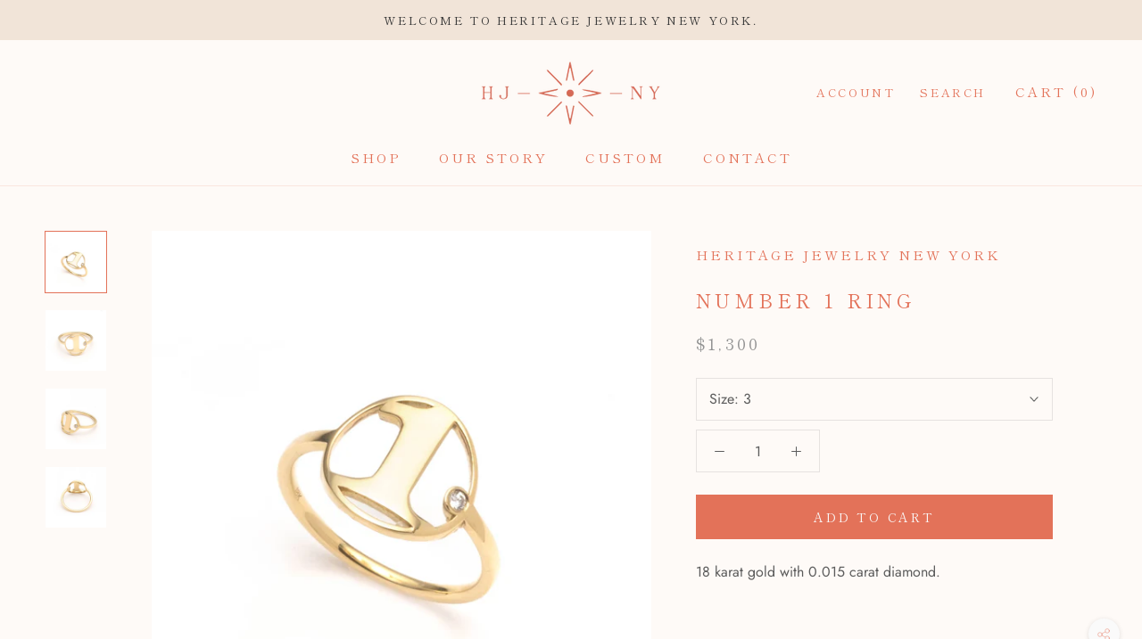

--- FILE ---
content_type: text/html; charset=utf-8
request_url: https://heritagejewelryny.com/collections/rings/products/numer-1-ring
body_size: 21516
content:
<!doctype html>

<html class="no-js" lang="en">
  <head>
    <meta charset="utf-8"> 
    <meta http-equiv="X-UA-Compatible" content="IE=edge,chrome=1">
    <meta name="viewport" content="width=device-width, initial-scale=1.0, height=device-height, minimum-scale=1.0, user-scalable=0">
    <meta name="theme-color" content="">

    <title>
      Number 1 Ring &ndash; Heritage Jewelry New York
    </title><meta name="description" content="18 karat gold with 0.015 carat diamond."><link rel="canonical" href="https://heritagejewelryny.com/products/numer-1-ring"><link rel="shortcut icon" href="//heritagejewelryny.com/cdn/shop/files/Hertiage_Favicon_ba2657dc-d261-4c84-a6cb-21b4e0cb5220_32x32.png?v=1620394903" type="image/png"><meta property="og:type" content="product">
  <meta property="og:title" content="Number 1 Ring"><meta property="og:image" content="http://heritagejewelryny.com/cdn/shop/products/1_01ca8ffe-0383-4366-90d0-02c93379b7dd_grande.jpg?v=1635517602">
    <meta property="og:image:secure_url" content="https://heritagejewelryny.com/cdn/shop/products/1_01ca8ffe-0383-4366-90d0-02c93379b7dd_grande.jpg?v=1635517602"><meta property="og:image" content="http://heritagejewelryny.com/cdn/shop/products/1.1_grande.jpg?v=1635517602">
    <meta property="og:image:secure_url" content="https://heritagejewelryny.com/cdn/shop/products/1.1_grande.jpg?v=1635517602"><meta property="og:image" content="http://heritagejewelryny.com/cdn/shop/products/1.2_grande.jpg?v=1635517602">
    <meta property="og:image:secure_url" content="https://heritagejewelryny.com/cdn/shop/products/1.2_grande.jpg?v=1635517602"><meta property="og:price:amount" content="1,300.00">
  <meta property="og:price:currency" content="USD"><meta property="og:description" content="18 karat gold with 0.015 carat diamond."><meta property="og:url" content="https://heritagejewelryny.com/products/numer-1-ring">
<meta property="og:site_name" content="Heritage Jewelry New York"><meta name="twitter:card" content="summary"><meta name="twitter:title" content="Number 1 Ring">
  <meta name="twitter:description" content="18 karat gold with 0.015 carat diamond.">
  <meta name="twitter:image" content="https://heritagejewelryny.com/cdn/shop/products/1_01ca8ffe-0383-4366-90d0-02c93379b7dd_600x600_crop_center.jpg?v=1635517602">

    <script>window.performance && window.performance.mark && window.performance.mark('shopify.content_for_header.start');</script><meta name="google-site-verification" content="vf2u0zlknPaZW8m1aHIMNS0vdGy4zT2_NCDjn7poVts">
<meta id="shopify-digital-wallet" name="shopify-digital-wallet" content="/1843396675/digital_wallets/dialog">
<meta name="shopify-checkout-api-token" content="92700608fe477d8be4017695d4b07210">
<link rel="alternate" type="application/json+oembed" href="https://heritagejewelryny.com/products/numer-1-ring.oembed">
<script async="async" src="/checkouts/internal/preloads.js?locale=en-US"></script>
<link rel="preconnect" href="https://shop.app" crossorigin="anonymous">
<script async="async" src="https://shop.app/checkouts/internal/preloads.js?locale=en-US&shop_id=1843396675" crossorigin="anonymous"></script>
<script id="apple-pay-shop-capabilities" type="application/json">{"shopId":1843396675,"countryCode":"US","currencyCode":"USD","merchantCapabilities":["supports3DS"],"merchantId":"gid:\/\/shopify\/Shop\/1843396675","merchantName":"Heritage Jewelry New York","requiredBillingContactFields":["postalAddress","email","phone"],"requiredShippingContactFields":["postalAddress","email","phone"],"shippingType":"shipping","supportedNetworks":["visa","masterCard","amex","discover","elo","jcb"],"total":{"type":"pending","label":"Heritage Jewelry New York","amount":"1.00"},"shopifyPaymentsEnabled":true,"supportsSubscriptions":true}</script>
<script id="shopify-features" type="application/json">{"accessToken":"92700608fe477d8be4017695d4b07210","betas":["rich-media-storefront-analytics"],"domain":"heritagejewelryny.com","predictiveSearch":true,"shopId":1843396675,"locale":"en"}</script>
<script>var Shopify = Shopify || {};
Shopify.shop = "heritagejewelryny.myshopify.com";
Shopify.locale = "en";
Shopify.currency = {"active":"USD","rate":"1.0"};
Shopify.country = "US";
Shopify.theme = {"name":"Animate Merge Backup - 23MAY2021","id":123057701036,"schema_name":"Prestige","schema_version":"2.0.5","theme_store_id":855,"role":"main"};
Shopify.theme.handle = "null";
Shopify.theme.style = {"id":null,"handle":null};
Shopify.cdnHost = "heritagejewelryny.com/cdn";
Shopify.routes = Shopify.routes || {};
Shopify.routes.root = "/";</script>
<script type="module">!function(o){(o.Shopify=o.Shopify||{}).modules=!0}(window);</script>
<script>!function(o){function n(){var o=[];function n(){o.push(Array.prototype.slice.apply(arguments))}return n.q=o,n}var t=o.Shopify=o.Shopify||{};t.loadFeatures=n(),t.autoloadFeatures=n()}(window);</script>
<script>
  window.ShopifyPay = window.ShopifyPay || {};
  window.ShopifyPay.apiHost = "shop.app\/pay";
  window.ShopifyPay.redirectState = null;
</script>
<script id="shop-js-analytics" type="application/json">{"pageType":"product"}</script>
<script defer="defer" async type="module" src="//heritagejewelryny.com/cdn/shopifycloud/shop-js/modules/v2/client.init-shop-cart-sync_BN7fPSNr.en.esm.js"></script>
<script defer="defer" async type="module" src="//heritagejewelryny.com/cdn/shopifycloud/shop-js/modules/v2/chunk.common_Cbph3Kss.esm.js"></script>
<script defer="defer" async type="module" src="//heritagejewelryny.com/cdn/shopifycloud/shop-js/modules/v2/chunk.modal_DKumMAJ1.esm.js"></script>
<script type="module">
  await import("//heritagejewelryny.com/cdn/shopifycloud/shop-js/modules/v2/client.init-shop-cart-sync_BN7fPSNr.en.esm.js");
await import("//heritagejewelryny.com/cdn/shopifycloud/shop-js/modules/v2/chunk.common_Cbph3Kss.esm.js");
await import("//heritagejewelryny.com/cdn/shopifycloud/shop-js/modules/v2/chunk.modal_DKumMAJ1.esm.js");

  window.Shopify.SignInWithShop?.initShopCartSync?.({"fedCMEnabled":true,"windoidEnabled":true});

</script>
<script>
  window.Shopify = window.Shopify || {};
  if (!window.Shopify.featureAssets) window.Shopify.featureAssets = {};
  window.Shopify.featureAssets['shop-js'] = {"shop-cart-sync":["modules/v2/client.shop-cart-sync_CJVUk8Jm.en.esm.js","modules/v2/chunk.common_Cbph3Kss.esm.js","modules/v2/chunk.modal_DKumMAJ1.esm.js"],"init-fed-cm":["modules/v2/client.init-fed-cm_7Fvt41F4.en.esm.js","modules/v2/chunk.common_Cbph3Kss.esm.js","modules/v2/chunk.modal_DKumMAJ1.esm.js"],"init-shop-email-lookup-coordinator":["modules/v2/client.init-shop-email-lookup-coordinator_Cc088_bR.en.esm.js","modules/v2/chunk.common_Cbph3Kss.esm.js","modules/v2/chunk.modal_DKumMAJ1.esm.js"],"init-windoid":["modules/v2/client.init-windoid_hPopwJRj.en.esm.js","modules/v2/chunk.common_Cbph3Kss.esm.js","modules/v2/chunk.modal_DKumMAJ1.esm.js"],"shop-button":["modules/v2/client.shop-button_B0jaPSNF.en.esm.js","modules/v2/chunk.common_Cbph3Kss.esm.js","modules/v2/chunk.modal_DKumMAJ1.esm.js"],"shop-cash-offers":["modules/v2/client.shop-cash-offers_DPIskqss.en.esm.js","modules/v2/chunk.common_Cbph3Kss.esm.js","modules/v2/chunk.modal_DKumMAJ1.esm.js"],"shop-toast-manager":["modules/v2/client.shop-toast-manager_CK7RT69O.en.esm.js","modules/v2/chunk.common_Cbph3Kss.esm.js","modules/v2/chunk.modal_DKumMAJ1.esm.js"],"init-shop-cart-sync":["modules/v2/client.init-shop-cart-sync_BN7fPSNr.en.esm.js","modules/v2/chunk.common_Cbph3Kss.esm.js","modules/v2/chunk.modal_DKumMAJ1.esm.js"],"init-customer-accounts-sign-up":["modules/v2/client.init-customer-accounts-sign-up_CfPf4CXf.en.esm.js","modules/v2/client.shop-login-button_DeIztwXF.en.esm.js","modules/v2/chunk.common_Cbph3Kss.esm.js","modules/v2/chunk.modal_DKumMAJ1.esm.js"],"pay-button":["modules/v2/client.pay-button_CgIwFSYN.en.esm.js","modules/v2/chunk.common_Cbph3Kss.esm.js","modules/v2/chunk.modal_DKumMAJ1.esm.js"],"init-customer-accounts":["modules/v2/client.init-customer-accounts_DQ3x16JI.en.esm.js","modules/v2/client.shop-login-button_DeIztwXF.en.esm.js","modules/v2/chunk.common_Cbph3Kss.esm.js","modules/v2/chunk.modal_DKumMAJ1.esm.js"],"avatar":["modules/v2/client.avatar_BTnouDA3.en.esm.js"],"init-shop-for-new-customer-accounts":["modules/v2/client.init-shop-for-new-customer-accounts_CsZy_esa.en.esm.js","modules/v2/client.shop-login-button_DeIztwXF.en.esm.js","modules/v2/chunk.common_Cbph3Kss.esm.js","modules/v2/chunk.modal_DKumMAJ1.esm.js"],"shop-follow-button":["modules/v2/client.shop-follow-button_BRMJjgGd.en.esm.js","modules/v2/chunk.common_Cbph3Kss.esm.js","modules/v2/chunk.modal_DKumMAJ1.esm.js"],"checkout-modal":["modules/v2/client.checkout-modal_B9Drz_yf.en.esm.js","modules/v2/chunk.common_Cbph3Kss.esm.js","modules/v2/chunk.modal_DKumMAJ1.esm.js"],"shop-login-button":["modules/v2/client.shop-login-button_DeIztwXF.en.esm.js","modules/v2/chunk.common_Cbph3Kss.esm.js","modules/v2/chunk.modal_DKumMAJ1.esm.js"],"lead-capture":["modules/v2/client.lead-capture_DXYzFM3R.en.esm.js","modules/v2/chunk.common_Cbph3Kss.esm.js","modules/v2/chunk.modal_DKumMAJ1.esm.js"],"shop-login":["modules/v2/client.shop-login_CA5pJqmO.en.esm.js","modules/v2/chunk.common_Cbph3Kss.esm.js","modules/v2/chunk.modal_DKumMAJ1.esm.js"],"payment-terms":["modules/v2/client.payment-terms_BxzfvcZJ.en.esm.js","modules/v2/chunk.common_Cbph3Kss.esm.js","modules/v2/chunk.modal_DKumMAJ1.esm.js"]};
</script>
<script>(function() {
  var isLoaded = false;
  function asyncLoad() {
    if (isLoaded) return;
    isLoaded = true;
    var urls = ["https:\/\/public.zoorix.com\/shops\/aafb11f0-e692-409e-9ece-89da55adbb94\/zoorix.js?shop=heritagejewelryny.myshopify.com","https:\/\/cdn.xopify.com\/assets\/js\/xo-gallery-justified.js?shop=heritagejewelryny.myshopify.com","https:\/\/static.shareasale.com\/json\/shopify\/deduplication.js?shop=heritagejewelryny.myshopify.com","https:\/\/static.shareasale.com\/json\/shopify\/shareasale-tracking.js?sasmid=142004\u0026ssmtid=19038\u0026scid=null\u0026xtm=null\u0026xtv=null\u0026cd=false\u0026shop=heritagejewelryny.myshopify.com"];
    for (var i = 0; i < urls.length; i++) {
      var s = document.createElement('script');
      s.type = 'text/javascript';
      s.async = true;
      s.src = urls[i];
      var x = document.getElementsByTagName('script')[0];
      x.parentNode.insertBefore(s, x);
    }
  };
  if(window.attachEvent) {
    window.attachEvent('onload', asyncLoad);
  } else {
    window.addEventListener('load', asyncLoad, false);
  }
})();</script>
<script id="__st">var __st={"a":1843396675,"offset":-18000,"reqid":"fd2ec6ef-6e20-4087-bbd5-60c37632b189-1770082465","pageurl":"heritagejewelryny.com\/collections\/rings\/products\/numer-1-ring","u":"d976c0211b35","p":"product","rtyp":"product","rid":7048578433196};</script>
<script>window.ShopifyPaypalV4VisibilityTracking = true;</script>
<script id="captcha-bootstrap">!function(){'use strict';const t='contact',e='account',n='new_comment',o=[[t,t],['blogs',n],['comments',n],[t,'customer']],c=[[e,'customer_login'],[e,'guest_login'],[e,'recover_customer_password'],[e,'create_customer']],r=t=>t.map((([t,e])=>`form[action*='/${t}']:not([data-nocaptcha='true']) input[name='form_type'][value='${e}']`)).join(','),a=t=>()=>t?[...document.querySelectorAll(t)].map((t=>t.form)):[];function s(){const t=[...o],e=r(t);return a(e)}const i='password',u='form_key',d=['recaptcha-v3-token','g-recaptcha-response','h-captcha-response',i],f=()=>{try{return window.sessionStorage}catch{return}},m='__shopify_v',_=t=>t.elements[u];function p(t,e,n=!1){try{const o=window.sessionStorage,c=JSON.parse(o.getItem(e)),{data:r}=function(t){const{data:e,action:n}=t;return t[m]||n?{data:e,action:n}:{data:t,action:n}}(c);for(const[e,n]of Object.entries(r))t.elements[e]&&(t.elements[e].value=n);n&&o.removeItem(e)}catch(o){console.error('form repopulation failed',{error:o})}}const l='form_type',E='cptcha';function T(t){t.dataset[E]=!0}const w=window,h=w.document,L='Shopify',v='ce_forms',y='captcha';let A=!1;((t,e)=>{const n=(g='f06e6c50-85a8-45c8-87d0-21a2b65856fe',I='https://cdn.shopify.com/shopifycloud/storefront-forms-hcaptcha/ce_storefront_forms_captcha_hcaptcha.v1.5.2.iife.js',D={infoText:'Protected by hCaptcha',privacyText:'Privacy',termsText:'Terms'},(t,e,n)=>{const o=w[L][v],c=o.bindForm;if(c)return c(t,g,e,D).then(n);var r;o.q.push([[t,g,e,D],n]),r=I,A||(h.body.append(Object.assign(h.createElement('script'),{id:'captcha-provider',async:!0,src:r})),A=!0)});var g,I,D;w[L]=w[L]||{},w[L][v]=w[L][v]||{},w[L][v].q=[],w[L][y]=w[L][y]||{},w[L][y].protect=function(t,e){n(t,void 0,e),T(t)},Object.freeze(w[L][y]),function(t,e,n,w,h,L){const[v,y,A,g]=function(t,e,n){const i=e?o:[],u=t?c:[],d=[...i,...u],f=r(d),m=r(i),_=r(d.filter((([t,e])=>n.includes(e))));return[a(f),a(m),a(_),s()]}(w,h,L),I=t=>{const e=t.target;return e instanceof HTMLFormElement?e:e&&e.form},D=t=>v().includes(t);t.addEventListener('submit',(t=>{const e=I(t);if(!e)return;const n=D(e)&&!e.dataset.hcaptchaBound&&!e.dataset.recaptchaBound,o=_(e),c=g().includes(e)&&(!o||!o.value);(n||c)&&t.preventDefault(),c&&!n&&(function(t){try{if(!f())return;!function(t){const e=f();if(!e)return;const n=_(t);if(!n)return;const o=n.value;o&&e.removeItem(o)}(t);const e=Array.from(Array(32),(()=>Math.random().toString(36)[2])).join('');!function(t,e){_(t)||t.append(Object.assign(document.createElement('input'),{type:'hidden',name:u})),t.elements[u].value=e}(t,e),function(t,e){const n=f();if(!n)return;const o=[...t.querySelectorAll(`input[type='${i}']`)].map((({name:t})=>t)),c=[...d,...o],r={};for(const[a,s]of new FormData(t).entries())c.includes(a)||(r[a]=s);n.setItem(e,JSON.stringify({[m]:1,action:t.action,data:r}))}(t,e)}catch(e){console.error('failed to persist form',e)}}(e),e.submit())}));const S=(t,e)=>{t&&!t.dataset[E]&&(n(t,e.some((e=>e===t))),T(t))};for(const o of['focusin','change'])t.addEventListener(o,(t=>{const e=I(t);D(e)&&S(e,y())}));const B=e.get('form_key'),M=e.get(l),P=B&&M;t.addEventListener('DOMContentLoaded',(()=>{const t=y();if(P)for(const e of t)e.elements[l].value===M&&p(e,B);[...new Set([...A(),...v().filter((t=>'true'===t.dataset.shopifyCaptcha))])].forEach((e=>S(e,t)))}))}(h,new URLSearchParams(w.location.search),n,t,e,['guest_login'])})(!0,!0)}();</script>
<script integrity="sha256-4kQ18oKyAcykRKYeNunJcIwy7WH5gtpwJnB7kiuLZ1E=" data-source-attribution="shopify.loadfeatures" defer="defer" src="//heritagejewelryny.com/cdn/shopifycloud/storefront/assets/storefront/load_feature-a0a9edcb.js" crossorigin="anonymous"></script>
<script crossorigin="anonymous" defer="defer" src="//heritagejewelryny.com/cdn/shopifycloud/storefront/assets/shopify_pay/storefront-65b4c6d7.js?v=20250812"></script>
<script data-source-attribution="shopify.dynamic_checkout.dynamic.init">var Shopify=Shopify||{};Shopify.PaymentButton=Shopify.PaymentButton||{isStorefrontPortableWallets:!0,init:function(){window.Shopify.PaymentButton.init=function(){};var t=document.createElement("script");t.src="https://heritagejewelryny.com/cdn/shopifycloud/portable-wallets/latest/portable-wallets.en.js",t.type="module",document.head.appendChild(t)}};
</script>
<script data-source-attribution="shopify.dynamic_checkout.buyer_consent">
  function portableWalletsHideBuyerConsent(e){var t=document.getElementById("shopify-buyer-consent"),n=document.getElementById("shopify-subscription-policy-button");t&&n&&(t.classList.add("hidden"),t.setAttribute("aria-hidden","true"),n.removeEventListener("click",e))}function portableWalletsShowBuyerConsent(e){var t=document.getElementById("shopify-buyer-consent"),n=document.getElementById("shopify-subscription-policy-button");t&&n&&(t.classList.remove("hidden"),t.removeAttribute("aria-hidden"),n.addEventListener("click",e))}window.Shopify?.PaymentButton&&(window.Shopify.PaymentButton.hideBuyerConsent=portableWalletsHideBuyerConsent,window.Shopify.PaymentButton.showBuyerConsent=portableWalletsShowBuyerConsent);
</script>
<script data-source-attribution="shopify.dynamic_checkout.cart.bootstrap">document.addEventListener("DOMContentLoaded",(function(){function t(){return document.querySelector("shopify-accelerated-checkout-cart, shopify-accelerated-checkout")}if(t())Shopify.PaymentButton.init();else{new MutationObserver((function(e,n){t()&&(Shopify.PaymentButton.init(),n.disconnect())})).observe(document.body,{childList:!0,subtree:!0})}}));
</script>
<link id="shopify-accelerated-checkout-styles" rel="stylesheet" media="screen" href="https://heritagejewelryny.com/cdn/shopifycloud/portable-wallets/latest/accelerated-checkout-backwards-compat.css" crossorigin="anonymous">
<style id="shopify-accelerated-checkout-cart">
        #shopify-buyer-consent {
  margin-top: 1em;
  display: inline-block;
  width: 100%;
}

#shopify-buyer-consent.hidden {
  display: none;
}

#shopify-subscription-policy-button {
  background: none;
  border: none;
  padding: 0;
  text-decoration: underline;
  font-size: inherit;
  cursor: pointer;
}

#shopify-subscription-policy-button::before {
  box-shadow: none;
}

      </style>

<script>window.performance && window.performance.mark && window.performance.mark('shopify.content_for_header.end');</script>

    <link rel="stylesheet" href="//heritagejewelryny.com/cdn/shop/t/9/assets/theme.scss.css?v=39728938359584431901762979735">

    <script>
      // This allows to expose several variables to the global scope, to be used in scripts
      window.theme = {
        template: "product",
        shopCurrency: "USD",
        moneyFormat: "${{amount}}",
        moneyWithCurrencyFormat: "${{amount}} USD",
        currencyConversionEnabled: false,
        currencyConversionMoneyFormat: "money_format",
        currencyConversionRoundAmounts: false,
        productImageSize: "square",
        searchMode: "product,page",
        showPageTransition: true,
        showElementStaggering: true,
        showImageZooming: true,
        enableExperimentalResizeObserver: false
      };

      window.languages = {
        cartAddNote: "Add Order Note",
        cartEditNote: "Edit Order Note",
        productImageLoadingError: "This image could not be loaded. Please try to reload the page.",
        productFormAddToCart: "Add to cart",
        productFormUnavailable: "Unavailable",
        productFormSoldOut: "Sold Out",
        shippingEstimatorOneResult: "1 option available:",
        shippingEstimatorMoreResults: "{{count}} options available:",
        shippingEstimatorNoResults: "No shipping could be found"
      };

      window.lazySizesConfig = {
        loadHidden: false,
        hFac: 0.5,
        expFactor: 2,
        ricTimeout: 150,
        lazyClass: 'Image--lazyLoad',
        loadingClass: 'Image--lazyLoading',
        loadedClass: 'Image--lazyLoaded'
      };

      document.documentElement.className = document.documentElement.className.replace('no-js', 'js');
      document.documentElement.style.setProperty('--window-height', window.innerHeight + 'px');

      // We do a quick detection of some features (we could use Modernizr but for so little...)
      (function() {
        document.documentElement.className += ((window.CSS && window.CSS.supports('(position: sticky) or (position: -webkit-sticky)')) ? ' supports-sticky' : ' no-supports-sticky');
        document.documentElement.className += (window.matchMedia('(-moz-touch-enabled: 1), (hover: none)')).matches ? ' no-supports-hover' : ' supports-hover';
      }());

      window.onpageshow = function (event) {
        if (event.persisted) {
          window.location.reload();
        }
      };
    </script>

    <script src="//heritagejewelryny.com/cdn/shop/t/9/assets/lazysizes.min.js?v=174358363404432586981621818561" async></script>

    
<script src="https://polyfill-fastly.net/v2/polyfill.min.js?features=fetch,Element.prototype.closest,Element.prototype.remove,Element.prototype.classList,Array.prototype.includes,Array.prototype.fill,Object.assign,CustomEvent,IntersectionObserver,IntersectionObserverEntry" defer></script>
    <script src="//heritagejewelryny.com/cdn/shop/t/9/assets/libs.min.js?v=88466822118989791001621818561" defer></script>
    <script src="//heritagejewelryny.com/cdn/shop/t/9/assets/theme.min.js?v=38606973108106749121621818563" defer></script>
    <script src="//heritagejewelryny.com/cdn/shop/t/9/assets/custom.js?v=8814717088703906631621818560" defer></script>

    
  <script type="application/ld+json">
  {
    "@context": "http://schema.org",
    "@type": "Product",
    "offers": {
      "@type": "Offer",
      "availability":"//schema.org/InStock",
      "price": "1,300.00",
      "priceCurrency": "USD"
    },
    "brand": "Heritage Jewelry New York",
    "name": "Number 1 Ring",
    "description": "18 karat gold with 0.015 carat diamond.",
    "category": "",
    "url": "https://heritagejewelryny.com/products/numer-1-ring",
    "image": {
      "@type": "ImageObject",
      "url": "https://heritagejewelryny.com/cdn/shop/products/1_01ca8ffe-0383-4366-90d0-02c93379b7dd_1024x1024.jpg?v=1635517602",
      "image": "https://heritagejewelryny.com/cdn/shop/products/1_01ca8ffe-0383-4366-90d0-02c93379b7dd_1024x1024.jpg?v=1635517602",
      "name": "Number 1 Ring",
      "width": 1024,
      "height": 1024
    }
  }
  </script>

  <link href="https://monorail-edge.shopifysvc.com" rel="dns-prefetch">
<script>(function(){if ("sendBeacon" in navigator && "performance" in window) {try {var session_token_from_headers = performance.getEntriesByType('navigation')[0].serverTiming.find(x => x.name == '_s').description;} catch {var session_token_from_headers = undefined;}var session_cookie_matches = document.cookie.match(/_shopify_s=([^;]*)/);var session_token_from_cookie = session_cookie_matches && session_cookie_matches.length === 2 ? session_cookie_matches[1] : "";var session_token = session_token_from_headers || session_token_from_cookie || "";function handle_abandonment_event(e) {var entries = performance.getEntries().filter(function(entry) {return /monorail-edge.shopifysvc.com/.test(entry.name);});if (!window.abandonment_tracked && entries.length === 0) {window.abandonment_tracked = true;var currentMs = Date.now();var navigation_start = performance.timing.navigationStart;var payload = {shop_id: 1843396675,url: window.location.href,navigation_start,duration: currentMs - navigation_start,session_token,page_type: "product"};window.navigator.sendBeacon("https://monorail-edge.shopifysvc.com/v1/produce", JSON.stringify({schema_id: "online_store_buyer_site_abandonment/1.1",payload: payload,metadata: {event_created_at_ms: currentMs,event_sent_at_ms: currentMs}}));}}window.addEventListener('pagehide', handle_abandonment_event);}}());</script>
<script id="web-pixels-manager-setup">(function e(e,d,r,n,o){if(void 0===o&&(o={}),!Boolean(null===(a=null===(i=window.Shopify)||void 0===i?void 0:i.analytics)||void 0===a?void 0:a.replayQueue)){var i,a;window.Shopify=window.Shopify||{};var t=window.Shopify;t.analytics=t.analytics||{};var s=t.analytics;s.replayQueue=[],s.publish=function(e,d,r){return s.replayQueue.push([e,d,r]),!0};try{self.performance.mark("wpm:start")}catch(e){}var l=function(){var e={modern:/Edge?\/(1{2}[4-9]|1[2-9]\d|[2-9]\d{2}|\d{4,})\.\d+(\.\d+|)|Firefox\/(1{2}[4-9]|1[2-9]\d|[2-9]\d{2}|\d{4,})\.\d+(\.\d+|)|Chrom(ium|e)\/(9{2}|\d{3,})\.\d+(\.\d+|)|(Maci|X1{2}).+ Version\/(15\.\d+|(1[6-9]|[2-9]\d|\d{3,})\.\d+)([,.]\d+|)( \(\w+\)|)( Mobile\/\w+|) Safari\/|Chrome.+OPR\/(9{2}|\d{3,})\.\d+\.\d+|(CPU[ +]OS|iPhone[ +]OS|CPU[ +]iPhone|CPU IPhone OS|CPU iPad OS)[ +]+(15[._]\d+|(1[6-9]|[2-9]\d|\d{3,})[._]\d+)([._]\d+|)|Android:?[ /-](13[3-9]|1[4-9]\d|[2-9]\d{2}|\d{4,})(\.\d+|)(\.\d+|)|Android.+Firefox\/(13[5-9]|1[4-9]\d|[2-9]\d{2}|\d{4,})\.\d+(\.\d+|)|Android.+Chrom(ium|e)\/(13[3-9]|1[4-9]\d|[2-9]\d{2}|\d{4,})\.\d+(\.\d+|)|SamsungBrowser\/([2-9]\d|\d{3,})\.\d+/,legacy:/Edge?\/(1[6-9]|[2-9]\d|\d{3,})\.\d+(\.\d+|)|Firefox\/(5[4-9]|[6-9]\d|\d{3,})\.\d+(\.\d+|)|Chrom(ium|e)\/(5[1-9]|[6-9]\d|\d{3,})\.\d+(\.\d+|)([\d.]+$|.*Safari\/(?![\d.]+ Edge\/[\d.]+$))|(Maci|X1{2}).+ Version\/(10\.\d+|(1[1-9]|[2-9]\d|\d{3,})\.\d+)([,.]\d+|)( \(\w+\)|)( Mobile\/\w+|) Safari\/|Chrome.+OPR\/(3[89]|[4-9]\d|\d{3,})\.\d+\.\d+|(CPU[ +]OS|iPhone[ +]OS|CPU[ +]iPhone|CPU IPhone OS|CPU iPad OS)[ +]+(10[._]\d+|(1[1-9]|[2-9]\d|\d{3,})[._]\d+)([._]\d+|)|Android:?[ /-](13[3-9]|1[4-9]\d|[2-9]\d{2}|\d{4,})(\.\d+|)(\.\d+|)|Mobile Safari.+OPR\/([89]\d|\d{3,})\.\d+\.\d+|Android.+Firefox\/(13[5-9]|1[4-9]\d|[2-9]\d{2}|\d{4,})\.\d+(\.\d+|)|Android.+Chrom(ium|e)\/(13[3-9]|1[4-9]\d|[2-9]\d{2}|\d{4,})\.\d+(\.\d+|)|Android.+(UC? ?Browser|UCWEB|U3)[ /]?(15\.([5-9]|\d{2,})|(1[6-9]|[2-9]\d|\d{3,})\.\d+)\.\d+|SamsungBrowser\/(5\.\d+|([6-9]|\d{2,})\.\d+)|Android.+MQ{2}Browser\/(14(\.(9|\d{2,})|)|(1[5-9]|[2-9]\d|\d{3,})(\.\d+|))(\.\d+|)|K[Aa][Ii]OS\/(3\.\d+|([4-9]|\d{2,})\.\d+)(\.\d+|)/},d=e.modern,r=e.legacy,n=navigator.userAgent;return n.match(d)?"modern":n.match(r)?"legacy":"unknown"}(),u="modern"===l?"modern":"legacy",c=(null!=n?n:{modern:"",legacy:""})[u],f=function(e){return[e.baseUrl,"/wpm","/b",e.hashVersion,"modern"===e.buildTarget?"m":"l",".js"].join("")}({baseUrl:d,hashVersion:r,buildTarget:u}),m=function(e){var d=e.version,r=e.bundleTarget,n=e.surface,o=e.pageUrl,i=e.monorailEndpoint;return{emit:function(e){var a=e.status,t=e.errorMsg,s=(new Date).getTime(),l=JSON.stringify({metadata:{event_sent_at_ms:s},events:[{schema_id:"web_pixels_manager_load/3.1",payload:{version:d,bundle_target:r,page_url:o,status:a,surface:n,error_msg:t},metadata:{event_created_at_ms:s}}]});if(!i)return console&&console.warn&&console.warn("[Web Pixels Manager] No Monorail endpoint provided, skipping logging."),!1;try{return self.navigator.sendBeacon.bind(self.navigator)(i,l)}catch(e){}var u=new XMLHttpRequest;try{return u.open("POST",i,!0),u.setRequestHeader("Content-Type","text/plain"),u.send(l),!0}catch(e){return console&&console.warn&&console.warn("[Web Pixels Manager] Got an unhandled error while logging to Monorail."),!1}}}}({version:r,bundleTarget:l,surface:e.surface,pageUrl:self.location.href,monorailEndpoint:e.monorailEndpoint});try{o.browserTarget=l,function(e){var d=e.src,r=e.async,n=void 0===r||r,o=e.onload,i=e.onerror,a=e.sri,t=e.scriptDataAttributes,s=void 0===t?{}:t,l=document.createElement("script"),u=document.querySelector("head"),c=document.querySelector("body");if(l.async=n,l.src=d,a&&(l.integrity=a,l.crossOrigin="anonymous"),s)for(var f in s)if(Object.prototype.hasOwnProperty.call(s,f))try{l.dataset[f]=s[f]}catch(e){}if(o&&l.addEventListener("load",o),i&&l.addEventListener("error",i),u)u.appendChild(l);else{if(!c)throw new Error("Did not find a head or body element to append the script");c.appendChild(l)}}({src:f,async:!0,onload:function(){if(!function(){var e,d;return Boolean(null===(d=null===(e=window.Shopify)||void 0===e?void 0:e.analytics)||void 0===d?void 0:d.initialized)}()){var d=window.webPixelsManager.init(e)||void 0;if(d){var r=window.Shopify.analytics;r.replayQueue.forEach((function(e){var r=e[0],n=e[1],o=e[2];d.publishCustomEvent(r,n,o)})),r.replayQueue=[],r.publish=d.publishCustomEvent,r.visitor=d.visitor,r.initialized=!0}}},onerror:function(){return m.emit({status:"failed",errorMsg:"".concat(f," has failed to load")})},sri:function(e){var d=/^sha384-[A-Za-z0-9+/=]+$/;return"string"==typeof e&&d.test(e)}(c)?c:"",scriptDataAttributes:o}),m.emit({status:"loading"})}catch(e){m.emit({status:"failed",errorMsg:(null==e?void 0:e.message)||"Unknown error"})}}})({shopId: 1843396675,storefrontBaseUrl: "https://heritagejewelryny.com",extensionsBaseUrl: "https://extensions.shopifycdn.com/cdn/shopifycloud/web-pixels-manager",monorailEndpoint: "https://monorail-edge.shopifysvc.com/unstable/produce_batch",surface: "storefront-renderer",enabledBetaFlags: ["2dca8a86"],webPixelsConfigList: [{"id":"951353516","configuration":"{\"masterTagID\":\"19038\",\"merchantID\":\"142004\",\"appPath\":\"https:\/\/daedalus.shareasale.com\",\"storeID\":\"NaN\",\"xTypeMode\":\"NaN\",\"xTypeValue\":\"NaN\",\"channelDedup\":\"NaN\"}","eventPayloadVersion":"v1","runtimeContext":"STRICT","scriptVersion":"f300cca684872f2df140f714437af558","type":"APP","apiClientId":4929191,"privacyPurposes":["ANALYTICS","MARKETING"],"dataSharingAdjustments":{"protectedCustomerApprovalScopes":["read_customer_personal_data"]}},{"id":"431423660","configuration":"{\"config\":\"{\\\"pixel_id\\\":\\\"AW-375910698\\\",\\\"target_country\\\":\\\"US\\\",\\\"gtag_events\\\":[{\\\"type\\\":\\\"search\\\",\\\"action_label\\\":\\\"AW-375910698\\\/Bm1rCJnn87sCEKrin7MB\\\"},{\\\"type\\\":\\\"begin_checkout\\\",\\\"action_label\\\":\\\"AW-375910698\\\/1IarCJbn87sCEKrin7MB\\\"},{\\\"type\\\":\\\"view_item\\\",\\\"action_label\\\":[\\\"AW-375910698\\\/FWVNCJDn87sCEKrin7MB\\\",\\\"MC-81JKTHGPPK\\\"]},{\\\"type\\\":\\\"purchase\\\",\\\"action_label\\\":[\\\"AW-375910698\\\/uLkjCI3n87sCEKrin7MB\\\",\\\"MC-81JKTHGPPK\\\"]},{\\\"type\\\":\\\"page_view\\\",\\\"action_label\\\":[\\\"AW-375910698\\\/nrMTCIrn87sCEKrin7MB\\\",\\\"MC-81JKTHGPPK\\\"]},{\\\"type\\\":\\\"add_payment_info\\\",\\\"action_label\\\":\\\"AW-375910698\\\/9EUwCJzn87sCEKrin7MB\\\"},{\\\"type\\\":\\\"add_to_cart\\\",\\\"action_label\\\":\\\"AW-375910698\\\/DQesCJPn87sCEKrin7MB\\\"}],\\\"enable_monitoring_mode\\\":false}\"}","eventPayloadVersion":"v1","runtimeContext":"OPEN","scriptVersion":"b2a88bafab3e21179ed38636efcd8a93","type":"APP","apiClientId":1780363,"privacyPurposes":[],"dataSharingAdjustments":{"protectedCustomerApprovalScopes":["read_customer_address","read_customer_email","read_customer_name","read_customer_personal_data","read_customer_phone"]}},{"id":"123764908","configuration":"{\"pixel_id\":\"606875380092116\",\"pixel_type\":\"facebook_pixel\",\"metaapp_system_user_token\":\"-\"}","eventPayloadVersion":"v1","runtimeContext":"OPEN","scriptVersion":"ca16bc87fe92b6042fbaa3acc2fbdaa6","type":"APP","apiClientId":2329312,"privacyPurposes":["ANALYTICS","MARKETING","SALE_OF_DATA"],"dataSharingAdjustments":{"protectedCustomerApprovalScopes":["read_customer_address","read_customer_email","read_customer_name","read_customer_personal_data","read_customer_phone"]}},{"id":"90865836","eventPayloadVersion":"v1","runtimeContext":"LAX","scriptVersion":"1","type":"CUSTOM","privacyPurposes":["ANALYTICS"],"name":"Google Analytics tag (migrated)"},{"id":"shopify-app-pixel","configuration":"{}","eventPayloadVersion":"v1","runtimeContext":"STRICT","scriptVersion":"0450","apiClientId":"shopify-pixel","type":"APP","privacyPurposes":["ANALYTICS","MARKETING"]},{"id":"shopify-custom-pixel","eventPayloadVersion":"v1","runtimeContext":"LAX","scriptVersion":"0450","apiClientId":"shopify-pixel","type":"CUSTOM","privacyPurposes":["ANALYTICS","MARKETING"]}],isMerchantRequest: false,initData: {"shop":{"name":"Heritage Jewelry New York","paymentSettings":{"currencyCode":"USD"},"myshopifyDomain":"heritagejewelryny.myshopify.com","countryCode":"US","storefrontUrl":"https:\/\/heritagejewelryny.com"},"customer":null,"cart":null,"checkout":null,"productVariants":[{"price":{"amount":1300.0,"currencyCode":"USD"},"product":{"title":"Number 1 Ring","vendor":"Heritage Jewelry New York","id":"7048578433196","untranslatedTitle":"Number 1 Ring","url":"\/products\/numer-1-ring","type":""},"id":"40754279088300","image":{"src":"\/\/heritagejewelryny.com\/cdn\/shop\/products\/1_01ca8ffe-0383-4366-90d0-02c93379b7dd.jpg?v=1635517602"},"sku":"","title":"3","untranslatedTitle":"3"},{"price":{"amount":1300.0,"currencyCode":"USD"},"product":{"title":"Number 1 Ring","vendor":"Heritage Jewelry New York","id":"7048578433196","untranslatedTitle":"Number 1 Ring","url":"\/products\/numer-1-ring","type":""},"id":"40754279121068","image":{"src":"\/\/heritagejewelryny.com\/cdn\/shop\/products\/1_01ca8ffe-0383-4366-90d0-02c93379b7dd.jpg?v=1635517602"},"sku":"","title":"3.5","untranslatedTitle":"3.5"},{"price":{"amount":1300.0,"currencyCode":"USD"},"product":{"title":"Number 1 Ring","vendor":"Heritage Jewelry New York","id":"7048578433196","untranslatedTitle":"Number 1 Ring","url":"\/products\/numer-1-ring","type":""},"id":"40754279153836","image":{"src":"\/\/heritagejewelryny.com\/cdn\/shop\/products\/1_01ca8ffe-0383-4366-90d0-02c93379b7dd.jpg?v=1635517602"},"sku":"","title":"4","untranslatedTitle":"4"},{"price":{"amount":1300.0,"currencyCode":"USD"},"product":{"title":"Number 1 Ring","vendor":"Heritage Jewelry New York","id":"7048578433196","untranslatedTitle":"Number 1 Ring","url":"\/products\/numer-1-ring","type":""},"id":"40754279186604","image":{"src":"\/\/heritagejewelryny.com\/cdn\/shop\/products\/1_01ca8ffe-0383-4366-90d0-02c93379b7dd.jpg?v=1635517602"},"sku":"","title":"4.5","untranslatedTitle":"4.5"},{"price":{"amount":1300.0,"currencyCode":"USD"},"product":{"title":"Number 1 Ring","vendor":"Heritage Jewelry New York","id":"7048578433196","untranslatedTitle":"Number 1 Ring","url":"\/products\/numer-1-ring","type":""},"id":"40754279219372","image":{"src":"\/\/heritagejewelryny.com\/cdn\/shop\/products\/1_01ca8ffe-0383-4366-90d0-02c93379b7dd.jpg?v=1635517602"},"sku":"","title":"5","untranslatedTitle":"5"},{"price":{"amount":1300.0,"currencyCode":"USD"},"product":{"title":"Number 1 Ring","vendor":"Heritage Jewelry New York","id":"7048578433196","untranslatedTitle":"Number 1 Ring","url":"\/products\/numer-1-ring","type":""},"id":"40754279252140","image":{"src":"\/\/heritagejewelryny.com\/cdn\/shop\/products\/1_01ca8ffe-0383-4366-90d0-02c93379b7dd.jpg?v=1635517602"},"sku":"","title":"5.5","untranslatedTitle":"5.5"},{"price":{"amount":1300.0,"currencyCode":"USD"},"product":{"title":"Number 1 Ring","vendor":"Heritage Jewelry New York","id":"7048578433196","untranslatedTitle":"Number 1 Ring","url":"\/products\/numer-1-ring","type":""},"id":"40754279284908","image":{"src":"\/\/heritagejewelryny.com\/cdn\/shop\/products\/1_01ca8ffe-0383-4366-90d0-02c93379b7dd.jpg?v=1635517602"},"sku":"","title":"6","untranslatedTitle":"6"},{"price":{"amount":1300.0,"currencyCode":"USD"},"product":{"title":"Number 1 Ring","vendor":"Heritage Jewelry New York","id":"7048578433196","untranslatedTitle":"Number 1 Ring","url":"\/products\/numer-1-ring","type":""},"id":"40754279317676","image":{"src":"\/\/heritagejewelryny.com\/cdn\/shop\/products\/1_01ca8ffe-0383-4366-90d0-02c93379b7dd.jpg?v=1635517602"},"sku":"","title":"6.5","untranslatedTitle":"6.5"},{"price":{"amount":1300.0,"currencyCode":"USD"},"product":{"title":"Number 1 Ring","vendor":"Heritage Jewelry New York","id":"7048578433196","untranslatedTitle":"Number 1 Ring","url":"\/products\/numer-1-ring","type":""},"id":"40754279350444","image":{"src":"\/\/heritagejewelryny.com\/cdn\/shop\/products\/1_01ca8ffe-0383-4366-90d0-02c93379b7dd.jpg?v=1635517602"},"sku":"","title":"7","untranslatedTitle":"7"},{"price":{"amount":1300.0,"currencyCode":"USD"},"product":{"title":"Number 1 Ring","vendor":"Heritage Jewelry New York","id":"7048578433196","untranslatedTitle":"Number 1 Ring","url":"\/products\/numer-1-ring","type":""},"id":"40754279383212","image":{"src":"\/\/heritagejewelryny.com\/cdn\/shop\/products\/1_01ca8ffe-0383-4366-90d0-02c93379b7dd.jpg?v=1635517602"},"sku":"","title":"7.5","untranslatedTitle":"7.5"},{"price":{"amount":1300.0,"currencyCode":"USD"},"product":{"title":"Number 1 Ring","vendor":"Heritage Jewelry New York","id":"7048578433196","untranslatedTitle":"Number 1 Ring","url":"\/products\/numer-1-ring","type":""},"id":"40754279415980","image":{"src":"\/\/heritagejewelryny.com\/cdn\/shop\/products\/1_01ca8ffe-0383-4366-90d0-02c93379b7dd.jpg?v=1635517602"},"sku":"","title":"8","untranslatedTitle":"8"},{"price":{"amount":1300.0,"currencyCode":"USD"},"product":{"title":"Number 1 Ring","vendor":"Heritage Jewelry New York","id":"7048578433196","untranslatedTitle":"Number 1 Ring","url":"\/products\/numer-1-ring","type":""},"id":"40754279448748","image":{"src":"\/\/heritagejewelryny.com\/cdn\/shop\/products\/1_01ca8ffe-0383-4366-90d0-02c93379b7dd.jpg?v=1635517602"},"sku":"","title":"8.5","untranslatedTitle":"8.5"},{"price":{"amount":1300.0,"currencyCode":"USD"},"product":{"title":"Number 1 Ring","vendor":"Heritage Jewelry New York","id":"7048578433196","untranslatedTitle":"Number 1 Ring","url":"\/products\/numer-1-ring","type":""},"id":"40754279481516","image":{"src":"\/\/heritagejewelryny.com\/cdn\/shop\/products\/1_01ca8ffe-0383-4366-90d0-02c93379b7dd.jpg?v=1635517602"},"sku":"","title":"9","untranslatedTitle":"9"}],"purchasingCompany":null},},"https://heritagejewelryny.com/cdn","3918e4e0wbf3ac3cepc5707306mb02b36c6",{"modern":"","legacy":""},{"shopId":"1843396675","storefrontBaseUrl":"https:\/\/heritagejewelryny.com","extensionBaseUrl":"https:\/\/extensions.shopifycdn.com\/cdn\/shopifycloud\/web-pixels-manager","surface":"storefront-renderer","enabledBetaFlags":"[\"2dca8a86\"]","isMerchantRequest":"false","hashVersion":"3918e4e0wbf3ac3cepc5707306mb02b36c6","publish":"custom","events":"[[\"page_viewed\",{}],[\"product_viewed\",{\"productVariant\":{\"price\":{\"amount\":1300.0,\"currencyCode\":\"USD\"},\"product\":{\"title\":\"Number 1 Ring\",\"vendor\":\"Heritage Jewelry New York\",\"id\":\"7048578433196\",\"untranslatedTitle\":\"Number 1 Ring\",\"url\":\"\/products\/numer-1-ring\",\"type\":\"\"},\"id\":\"40754279088300\",\"image\":{\"src\":\"\/\/heritagejewelryny.com\/cdn\/shop\/products\/1_01ca8ffe-0383-4366-90d0-02c93379b7dd.jpg?v=1635517602\"},\"sku\":\"\",\"title\":\"3\",\"untranslatedTitle\":\"3\"}}]]"});</script><script>
  window.ShopifyAnalytics = window.ShopifyAnalytics || {};
  window.ShopifyAnalytics.meta = window.ShopifyAnalytics.meta || {};
  window.ShopifyAnalytics.meta.currency = 'USD';
  var meta = {"product":{"id":7048578433196,"gid":"gid:\/\/shopify\/Product\/7048578433196","vendor":"Heritage Jewelry New York","type":"","handle":"numer-1-ring","variants":[{"id":40754279088300,"price":130000,"name":"Number 1 Ring - 3","public_title":"3","sku":""},{"id":40754279121068,"price":130000,"name":"Number 1 Ring - 3.5","public_title":"3.5","sku":""},{"id":40754279153836,"price":130000,"name":"Number 1 Ring - 4","public_title":"4","sku":""},{"id":40754279186604,"price":130000,"name":"Number 1 Ring - 4.5","public_title":"4.5","sku":""},{"id":40754279219372,"price":130000,"name":"Number 1 Ring - 5","public_title":"5","sku":""},{"id":40754279252140,"price":130000,"name":"Number 1 Ring - 5.5","public_title":"5.5","sku":""},{"id":40754279284908,"price":130000,"name":"Number 1 Ring - 6","public_title":"6","sku":""},{"id":40754279317676,"price":130000,"name":"Number 1 Ring - 6.5","public_title":"6.5","sku":""},{"id":40754279350444,"price":130000,"name":"Number 1 Ring - 7","public_title":"7","sku":""},{"id":40754279383212,"price":130000,"name":"Number 1 Ring - 7.5","public_title":"7.5","sku":""},{"id":40754279415980,"price":130000,"name":"Number 1 Ring - 8","public_title":"8","sku":""},{"id":40754279448748,"price":130000,"name":"Number 1 Ring - 8.5","public_title":"8.5","sku":""},{"id":40754279481516,"price":130000,"name":"Number 1 Ring - 9","public_title":"9","sku":""}],"remote":false},"page":{"pageType":"product","resourceType":"product","resourceId":7048578433196,"requestId":"fd2ec6ef-6e20-4087-bbd5-60c37632b189-1770082465"}};
  for (var attr in meta) {
    window.ShopifyAnalytics.meta[attr] = meta[attr];
  }
</script>
<script class="analytics">
  (function () {
    var customDocumentWrite = function(content) {
      var jquery = null;

      if (window.jQuery) {
        jquery = window.jQuery;
      } else if (window.Checkout && window.Checkout.$) {
        jquery = window.Checkout.$;
      }

      if (jquery) {
        jquery('body').append(content);
      }
    };

    var hasLoggedConversion = function(token) {
      if (token) {
        return document.cookie.indexOf('loggedConversion=' + token) !== -1;
      }
      return false;
    }

    var setCookieIfConversion = function(token) {
      if (token) {
        var twoMonthsFromNow = new Date(Date.now());
        twoMonthsFromNow.setMonth(twoMonthsFromNow.getMonth() + 2);

        document.cookie = 'loggedConversion=' + token + '; expires=' + twoMonthsFromNow;
      }
    }

    var trekkie = window.ShopifyAnalytics.lib = window.trekkie = window.trekkie || [];
    if (trekkie.integrations) {
      return;
    }
    trekkie.methods = [
      'identify',
      'page',
      'ready',
      'track',
      'trackForm',
      'trackLink'
    ];
    trekkie.factory = function(method) {
      return function() {
        var args = Array.prototype.slice.call(arguments);
        args.unshift(method);
        trekkie.push(args);
        return trekkie;
      };
    };
    for (var i = 0; i < trekkie.methods.length; i++) {
      var key = trekkie.methods[i];
      trekkie[key] = trekkie.factory(key);
    }
    trekkie.load = function(config) {
      trekkie.config = config || {};
      trekkie.config.initialDocumentCookie = document.cookie;
      var first = document.getElementsByTagName('script')[0];
      var script = document.createElement('script');
      script.type = 'text/javascript';
      script.onerror = function(e) {
        var scriptFallback = document.createElement('script');
        scriptFallback.type = 'text/javascript';
        scriptFallback.onerror = function(error) {
                var Monorail = {
      produce: function produce(monorailDomain, schemaId, payload) {
        var currentMs = new Date().getTime();
        var event = {
          schema_id: schemaId,
          payload: payload,
          metadata: {
            event_created_at_ms: currentMs,
            event_sent_at_ms: currentMs
          }
        };
        return Monorail.sendRequest("https://" + monorailDomain + "/v1/produce", JSON.stringify(event));
      },
      sendRequest: function sendRequest(endpointUrl, payload) {
        // Try the sendBeacon API
        if (window && window.navigator && typeof window.navigator.sendBeacon === 'function' && typeof window.Blob === 'function' && !Monorail.isIos12()) {
          var blobData = new window.Blob([payload], {
            type: 'text/plain'
          });

          if (window.navigator.sendBeacon(endpointUrl, blobData)) {
            return true;
          } // sendBeacon was not successful

        } // XHR beacon

        var xhr = new XMLHttpRequest();

        try {
          xhr.open('POST', endpointUrl);
          xhr.setRequestHeader('Content-Type', 'text/plain');
          xhr.send(payload);
        } catch (e) {
          console.log(e);
        }

        return false;
      },
      isIos12: function isIos12() {
        return window.navigator.userAgent.lastIndexOf('iPhone; CPU iPhone OS 12_') !== -1 || window.navigator.userAgent.lastIndexOf('iPad; CPU OS 12_') !== -1;
      }
    };
    Monorail.produce('monorail-edge.shopifysvc.com',
      'trekkie_storefront_load_errors/1.1',
      {shop_id: 1843396675,
      theme_id: 123057701036,
      app_name: "storefront",
      context_url: window.location.href,
      source_url: "//heritagejewelryny.com/cdn/s/trekkie.storefront.79098466c851f41c92951ae7d219bd75d823e9dd.min.js"});

        };
        scriptFallback.async = true;
        scriptFallback.src = '//heritagejewelryny.com/cdn/s/trekkie.storefront.79098466c851f41c92951ae7d219bd75d823e9dd.min.js';
        first.parentNode.insertBefore(scriptFallback, first);
      };
      script.async = true;
      script.src = '//heritagejewelryny.com/cdn/s/trekkie.storefront.79098466c851f41c92951ae7d219bd75d823e9dd.min.js';
      first.parentNode.insertBefore(script, first);
    };
    trekkie.load(
      {"Trekkie":{"appName":"storefront","development":false,"defaultAttributes":{"shopId":1843396675,"isMerchantRequest":null,"themeId":123057701036,"themeCityHash":"3429891028415109554","contentLanguage":"en","currency":"USD","eventMetadataId":"48c50350-dcdc-46ae-b72d-1bc28dec4462"},"isServerSideCookieWritingEnabled":true,"monorailRegion":"shop_domain","enabledBetaFlags":["65f19447","b5387b81"]},"Session Attribution":{},"S2S":{"facebookCapiEnabled":false,"source":"trekkie-storefront-renderer","apiClientId":580111}}
    );

    var loaded = false;
    trekkie.ready(function() {
      if (loaded) return;
      loaded = true;

      window.ShopifyAnalytics.lib = window.trekkie;

      var originalDocumentWrite = document.write;
      document.write = customDocumentWrite;
      try { window.ShopifyAnalytics.merchantGoogleAnalytics.call(this); } catch(error) {};
      document.write = originalDocumentWrite;

      window.ShopifyAnalytics.lib.page(null,{"pageType":"product","resourceType":"product","resourceId":7048578433196,"requestId":"fd2ec6ef-6e20-4087-bbd5-60c37632b189-1770082465","shopifyEmitted":true});

      var match = window.location.pathname.match(/checkouts\/(.+)\/(thank_you|post_purchase)/)
      var token = match? match[1]: undefined;
      if (!hasLoggedConversion(token)) {
        setCookieIfConversion(token);
        window.ShopifyAnalytics.lib.track("Viewed Product",{"currency":"USD","variantId":40754279088300,"productId":7048578433196,"productGid":"gid:\/\/shopify\/Product\/7048578433196","name":"Number 1 Ring - 3","price":"1300.00","sku":"","brand":"Heritage Jewelry New York","variant":"3","category":"","nonInteraction":true,"remote":false},undefined,undefined,{"shopifyEmitted":true});
      window.ShopifyAnalytics.lib.track("monorail:\/\/trekkie_storefront_viewed_product\/1.1",{"currency":"USD","variantId":40754279088300,"productId":7048578433196,"productGid":"gid:\/\/shopify\/Product\/7048578433196","name":"Number 1 Ring - 3","price":"1300.00","sku":"","brand":"Heritage Jewelry New York","variant":"3","category":"","nonInteraction":true,"remote":false,"referer":"https:\/\/heritagejewelryny.com\/collections\/rings\/products\/numer-1-ring"});
      }
    });


        var eventsListenerScript = document.createElement('script');
        eventsListenerScript.async = true;
        eventsListenerScript.src = "//heritagejewelryny.com/cdn/shopifycloud/storefront/assets/shop_events_listener-3da45d37.js";
        document.getElementsByTagName('head')[0].appendChild(eventsListenerScript);

})();</script>
  <script>
  if (!window.ga || (window.ga && typeof window.ga !== 'function')) {
    window.ga = function ga() {
      (window.ga.q = window.ga.q || []).push(arguments);
      if (window.Shopify && window.Shopify.analytics && typeof window.Shopify.analytics.publish === 'function') {
        window.Shopify.analytics.publish("ga_stub_called", {}, {sendTo: "google_osp_migration"});
      }
      console.error("Shopify's Google Analytics stub called with:", Array.from(arguments), "\nSee https://help.shopify.com/manual/promoting-marketing/pixels/pixel-migration#google for more information.");
    };
    if (window.Shopify && window.Shopify.analytics && typeof window.Shopify.analytics.publish === 'function') {
      window.Shopify.analytics.publish("ga_stub_initialized", {}, {sendTo: "google_osp_migration"});
    }
  }
</script>
<script
  defer
  src="https://heritagejewelryny.com/cdn/shopifycloud/perf-kit/shopify-perf-kit-3.1.0.min.js"
  data-application="storefront-renderer"
  data-shop-id="1843396675"
  data-render-region="gcp-us-east1"
  data-page-type="product"
  data-theme-instance-id="123057701036"
  data-theme-name="Prestige"
  data-theme-version="2.0.5"
  data-monorail-region="shop_domain"
  data-resource-timing-sampling-rate="10"
  data-shs="true"
  data-shs-beacon="true"
  data-shs-export-with-fetch="true"
  data-shs-logs-sample-rate="1"
  data-shs-beacon-endpoint="https://heritagejewelryny.com/api/collect"
></script>
</head>

  <body class="prestige--v2  template-product">
    <a class="PageSkipLink u-visually-hidden" href="#main">Skip to content</a>
    <span class="LoadingBar"></span>
    <div class="PageOverlay"></div>
    <div class="PageTransition"></div>

    <div id="shopify-section-popup" class="shopify-section"></div>
    <div id="shopify-section-sidebar-menu" class="shopify-section"><section id="sidebar-menu" class="SidebarMenu Drawer Drawer--small Drawer--fromLeft" aria-hidden="true" data-section-id="sidebar-menu" data-section-type="sidebar-menu">
    <header class="Drawer__Header" data-drawer-animated-left>
      <button class="Drawer__Close Icon-Wrapper--clickable" data-action="close-drawer" data-drawer-id="sidebar-menu" aria-label="Close navigation"><svg class="Icon Icon--close" role="presentation" viewBox="0 0 16 14">
      <path d="M15 0L1 14m14 0L1 0" stroke="currentColor" fill="none" fill-rule="evenodd"></path>
    </svg></button>
    </header>

    <div class="Drawer__Content">
      <div class="Drawer__Main" data-drawer-animated-left data-scrollable>
        <div class="Drawer__Container">
          <nav class="SidebarMenu__Nav SidebarMenu__Nav--primary" aria-label="Sidebar navigation"><div class="Collapsible"><button class="Collapsible__Button Heading u-h6" data-action="toggle-collapsible" aria-expanded="false">Shop<span class="Collapsible__Plus"></span>
                  </button>

                  <div class="Collapsible__Inner">
                    <div class="Collapsible__Content"><div class="Collapsible"><button class="Collapsible__Button Heading Text--subdued Link--primary u-h7" data-action="toggle-collapsible" aria-expanded="false">Categories <span class="Collapsible__Plus"></span>
                            </button>

                            <div class="Collapsible__Inner">
                              <div class="Collapsible__Content">
                                <ul class="Linklist Linklist--bordered Linklist--spacingLoose"><li class="Linklist__Item">
                                      <a href="/collections/new-additions" class="Text--subdued Link Link--primary">New arrivals</a>
                                    </li><li class="Linklist__Item">
                                      <a href="/collections/best-sellers" class="Text--subdued Link Link--primary">Best Sellers</a>
                                    </li><li class="Linklist__Item">
                                      <a href="/collections/pendants" class="Text--subdued Link Link--primary">Pendants </a>
                                    </li><li class="Linklist__Item">
                                      <a href="/collections/zodiac-pendants" class="Text--subdued Link Link--primary">Zodiac Single &amp; Double Pendants</a>
                                    </li><li class="Linklist__Item">
                                      <a href="/collections/charms" class="Text--subdued Link Link--primary">Charms</a>
                                    </li><li class="Linklist__Item">
                                      <a href="/collections/rings" class="Text--subdued Link Link--primary">Rings</a>
                                    </li><li class="Linklist__Item">
                                      <a href="/collections/chains-1" class="Text--subdued Link Link--primary">Necklaces &amp; Chains</a>
                                    </li><li class="Linklist__Item">
                                      <a href="/collections/spinners" class="Text--subdued Link Link--primary">Spinners</a>
                                    </li><li class="Linklist__Item">
                                      <a href="/collections/zodiac" class="Text--subdued Link Link--primary">Zodiac</a>
                                    </li><li class="Linklist__Item">
                                      <a href="/collections/roman" class="Text--subdued Link Link--primary">Roman</a>
                                    </li><li class="Linklist__Item">
                                      <a href="/collections/saint-christopher" class="Text--subdued Link Link--primary">Religious </a>
                                    </li><li class="Linklist__Item">
                                      <a href="/collections/ultimate-mom-jewelry" class="Text--subdued Link Link--primary">Ultimate Mom Jewelry </a>
                                    </li><li class="Linklist__Item">
                                      <a href="/collections/earrings" class="Text--subdued Link Link--primary">Earrings</a>
                                    </li><li class="Linklist__Item">
                                      <a href="/collections/custom-gallery" class="Text--subdued Link Link--primary">Custom Gallery</a>
                                    </li></ul>
                              </div>
                            </div></div><div class="Collapsible"><button class="Collapsible__Button Heading Text--subdued Link--primary u-h7" data-action="toggle-collapsible" aria-expanded="false">Collections<span class="Collapsible__Plus"></span>
                            </button>

                            <div class="Collapsible__Inner">
                              <div class="Collapsible__Content">
                                <ul class="Linklist Linklist--bordered Linklist--spacingLoose"><li class="Linklist__Item">
                                      <a href="/collections/sentimental-1" class="Text--subdued Link Link--primary">Sentimental </a>
                                    </li><li class="Linklist__Item">
                                      <a href="/collections/saint-christopher" class="Text--subdued Link Link--primary">St. Christopher </a>
                                    </li><li class="Linklist__Item">
                                      <a href="/collections/lovers-charms" class="Text--subdued Link Link--primary">Lovers Pendant</a>
                                    </li><li class="Linklist__Item">
                                      <a href="/collections/names-dates" class="Text--subdued Link Link--primary">Names &amp; Dates</a>
                                    </li></ul>
                              </div>
                            </div></div></div>
                  </div></div><div class="Collapsible"><a href="/pages/about" class="Collapsible__Button Heading Link Link--primary u-h6">Our Story</a></div><div class="Collapsible"><button class="Collapsible__Button Heading u-h6" data-action="toggle-collapsible" aria-expanded="false">Custom<span class="Collapsible__Plus"></span>
                  </button>

                  <div class="Collapsible__Inner">
                    <div class="Collapsible__Content"><div class="Collapsible"><a href="/collections/all" class="Collapsible__Button Heading Text--subdued Link Link--primary u-h7">All </a></div></div>
                  </div></div><div class="Collapsible"><a href="/pages/contact" class="Collapsible__Button Heading Link Link--primary u-h6">Contact</a></div></nav><nav class="SidebarMenu__Nav SidebarMenu__Nav--secondary">
            <ul class="Linklist Linklist--spacingLoose"><li class="Linklist__Item">
                  <a href="/account/login" class="Text--subdued Link Link--primary">Account</a>
                </li><li class="Linklist__Item">
                <a href="/search" class="Text--subdued Link Link--primary" data-action="open-modal" aria-controls="Search">Search</a>
              </li>
            </ul>
          </nav>
        </div>
      </div><aside class="Drawer__Footer" data-drawer-animated-bottom><ul class="SidebarMenu__Social HorizontalList HorizontalList--spacingFill">
    <li class="HorizontalList__Item">
      <a href="https://www.instagram.com/heritagejewelryny/" class="Link Link--primary" target="_blank" rel="noopener" aria-label="Instagram">
        <span class="Icon-Wrapper--clickable"><svg class="Icon Icon--instagram" role="presentation" viewBox="0 0 32 32">
      <path d="M15.994 2.886c4.273 0 4.775.019 6.464.095 1.562.07 2.406.33 2.971.552.749.292 1.283.635 1.841 1.194s.908 1.092 1.194 1.841c.216.565.483 1.41.552 2.971.076 1.689.095 2.19.095 6.464s-.019 4.775-.095 6.464c-.07 1.562-.33 2.406-.552 2.971-.292.749-.635 1.283-1.194 1.841s-1.092.908-1.841 1.194c-.565.216-1.41.483-2.971.552-1.689.076-2.19.095-6.464.095s-4.775-.019-6.464-.095c-1.562-.07-2.406-.33-2.971-.552-.749-.292-1.283-.635-1.841-1.194s-.908-1.092-1.194-1.841c-.216-.565-.483-1.41-.552-2.971-.076-1.689-.095-2.19-.095-6.464s.019-4.775.095-6.464c.07-1.562.33-2.406.552-2.971.292-.749.635-1.283 1.194-1.841s1.092-.908 1.841-1.194c.565-.216 1.41-.483 2.971-.552 1.689-.083 2.19-.095 6.464-.095zm0-2.883c-4.343 0-4.889.019-6.597.095-1.702.076-2.864.349-3.879.743-1.054.406-1.943.959-2.832 1.848S1.251 4.473.838 5.521C.444 6.537.171 7.699.095 9.407.019 11.109 0 11.655 0 15.997s.019 4.889.095 6.597c.076 1.702.349 2.864.743 3.886.406 1.054.959 1.943 1.848 2.832s1.784 1.435 2.832 1.848c1.016.394 2.178.667 3.886.743s2.248.095 6.597.095 4.889-.019 6.597-.095c1.702-.076 2.864-.349 3.886-.743 1.054-.406 1.943-.959 2.832-1.848s1.435-1.784 1.848-2.832c.394-1.016.667-2.178.743-3.886s.095-2.248.095-6.597-.019-4.889-.095-6.597c-.076-1.702-.349-2.864-.743-3.886-.406-1.054-.959-1.943-1.848-2.832S27.532 1.247 26.484.834C25.468.44 24.306.167 22.598.091c-1.714-.07-2.26-.089-6.603-.089zm0 7.778c-4.533 0-8.216 3.676-8.216 8.216s3.683 8.216 8.216 8.216 8.216-3.683 8.216-8.216-3.683-8.216-8.216-8.216zm0 13.549c-2.946 0-5.333-2.387-5.333-5.333s2.387-5.333 5.333-5.333 5.333 2.387 5.333 5.333-2.387 5.333-5.333 5.333zM26.451 7.457c0 1.059-.858 1.917-1.917 1.917s-1.917-.858-1.917-1.917c0-1.059.858-1.917 1.917-1.917s1.917.858 1.917 1.917z"></path>
    </svg></span>
      </a>
    </li>

    

  </ul>

</aside></div>
</section>

</div>
<div id="sidebar-cart" class="Drawer Drawer--fromRight" aria-hidden="true" data-section-id="cart" data-section-type="cart" data-section-settings='{
  "type": "drawer",
  "itemCount": 0,
  "drawer": true,
  "hasShippingEstimator": false
}'>
  <div class="Drawer__Header Drawer__Header--bordered Drawer__Container">
      <span class="Drawer__Title Heading u-h4">Cart</span>

      <button class="Drawer__Close Icon-Wrapper--clickable" data-action="close-drawer" data-drawer-id="sidebar-cart" aria-label="Close cart"><svg class="Icon Icon--close" role="presentation" viewBox="0 0 16 14">
      <path d="M15 0L1 14m14 0L1 0" stroke="currentColor" fill="none" fill-rule="evenodd"></path>
    </svg></button>
  </div>

  <form class="Cart Drawer__Content" action="/cart" method="POST" novalidate>
    <div class="Drawer__Main" data-scrollable><p class="Cart__Empty Heading u-h5">Your cart is empty</p></div></form>
</div>
<div class="PageContainer">
      <div id="shopify-section-announcement" class="shopify-section"><section id="section-announcement" data-section-id="announcement" data-section-type="announcement-bar">
      <div class="AnnouncementBar">
        <div class="AnnouncementBar__Wrapper">
          <p class="AnnouncementBar__Content Heading">Welcome to Heritage Jewelry New York.
</p>
        </div>
      </div>
    </section>

    <style>
      #section-announcement {
        background: #f1e4d8;
        color: #343434;
      }
    </style>

    <script>
      document.documentElement.style.setProperty('--announcement-bar-height', document.getElementById('shopify-section-announcement').offsetHeight + 'px');
    </script></div>
      <div id="shopify-section-header" class="shopify-section shopify-section--header"><header id="section-header"
        class="Header Header--inline  "
        data-section-id="header"
        data-section-type="header"
        data-section-settings='{
  "navigationStyle": "inline",
  "hasTransparentHeader": false,
  "isSticky": true
}'
        role="banner">
  <div class="Header__Wrapper">
    <div class="Header__FlexItem Header__FlexItem--fill">
      <button class="Header__Icon Icon-Wrapper Icon-Wrapper--clickable hidden-desk" aria-expanded="false" data-action="open-drawer" data-drawer-id="sidebar-menu" aria-label="Open navigation">
        <span class="hidden-tablet-and-up"><svg class="Icon Icon--nav" role="presentation" viewBox="0 0 20 14">
      <path d="M0 14v-1h20v1H0zm0-7.5h20v1H0v-1zM0 0h20v1H0V0z" fill="currentColor"></path>
    </svg></span>
        <span class="hidden-phone"><svg class="Icon Icon--nav-desktop" role="presentation" viewBox="0 0 24 16">
      <path d="M0 15.985v-2h24v2H0zm0-9h24v2H0v-2zm0-7h24v2H0v-2z" fill="currentColor"></path>
    </svg></span>
      </button><nav class="Header__MainNav hidden-pocket hidden-lap" aria-label="Main navigation">
          <ul class="HorizontalList HorizontalList--spacingExtraLoose"><li class="HorizontalList__Item " aria-haspopup="true">
                <a href="/" class="Heading u-h6">Shop<span class="Header__LinkSpacer">Shop</span></a><div class="MegaMenu  " aria-hidden="true" >
                      <div class="MegaMenu__Inner"><div class="MegaMenu__Item MegaMenu__Item--fit">
                            <a href="/collections/all" class="MegaMenu__Title Heading Text--subdued u-h7">Categories </a><ul class="Linklist"><li class="Linklist__Item">
                                    <a href="/collections/new-additions" class="Link Link--secondary">New arrivals</a>
                                  </li><li class="Linklist__Item">
                                    <a href="/collections/best-sellers" class="Link Link--secondary">Best Sellers</a>
                                  </li><li class="Linklist__Item">
                                    <a href="/collections/pendants" class="Link Link--secondary">Pendants </a>
                                  </li><li class="Linklist__Item">
                                    <a href="/collections/zodiac-pendants" class="Link Link--secondary">Zodiac Single &amp; Double Pendants</a>
                                  </li><li class="Linklist__Item">
                                    <a href="/collections/charms" class="Link Link--secondary">Charms</a>
                                  </li><li class="Linklist__Item">
                                    <a href="/collections/rings" class="Link Link--secondary">Rings</a>
                                  </li><li class="Linklist__Item">
                                    <a href="/collections/chains-1" class="Link Link--secondary">Necklaces &amp; Chains</a>
                                  </li><li class="Linklist__Item">
                                    <a href="/collections/spinners" class="Link Link--secondary">Spinners</a>
                                  </li><li class="Linklist__Item">
                                    <a href="/collections/zodiac" class="Link Link--secondary">Zodiac</a>
                                  </li><li class="Linklist__Item">
                                    <a href="/collections/roman" class="Link Link--secondary">Roman</a>
                                  </li><li class="Linklist__Item">
                                    <a href="/collections/saint-christopher" class="Link Link--secondary">Religious </a>
                                  </li><li class="Linklist__Item">
                                    <a href="/collections/ultimate-mom-jewelry" class="Link Link--secondary">Ultimate Mom Jewelry </a>
                                  </li><li class="Linklist__Item">
                                    <a href="/collections/earrings" class="Link Link--secondary">Earrings</a>
                                  </li><li class="Linklist__Item">
                                    <a href="/collections/custom-gallery" class="Link Link--secondary">Custom Gallery</a>
                                  </li></ul></div><div class="MegaMenu__Item MegaMenu__Item--fit">
                            <a href="/collections" class="MegaMenu__Title Heading Text--subdued u-h7">Collections</a><ul class="Linklist"><li class="Linklist__Item">
                                    <a href="/collections/sentimental-1" class="Link Link--secondary">Sentimental </a>
                                  </li><li class="Linklist__Item">
                                    <a href="/collections/saint-christopher" class="Link Link--secondary">St. Christopher </a>
                                  </li><li class="Linklist__Item">
                                    <a href="/collections/lovers-charms" class="Link Link--secondary">Lovers Pendant</a>
                                  </li><li class="Linklist__Item">
                                    <a href="/collections/names-dates" class="Link Link--secondary">Names &amp; Dates</a>
                                  </li></ul></div><div class="MegaMenu__Item" style="width: 660px; min-width: 425px;"><div class="MegaMenu__Push MegaMenu__Push--shrink"><div class="MegaMenu__PushImageWrapper AspectRatio" style="background: url(//heritagejewelryny.com/cdn/shop/files/IMG_8323_1x1.jpg?v=1617893880); max-width: 370px; --aspect-ratio: 0.653125">
                                  <img class="Image--lazyLoad Image--fadeIn"
                                       data-src="//heritagejewelryny.com/cdn/shop/files/IMG_8323_370x230@2x.jpg?v=1617893880"
                                       alt="">

                                  <span class="Image__Loader"></span>
                                </div></div><div class="MegaMenu__Push MegaMenu__Push--shrink"><a class="MegaMenu__PushLink" href="/collections/necklaces"><div class="MegaMenu__PushImageWrapper AspectRatio" style="background: url(//heritagejewelryny.com/cdn/shop/files/large_heritage-jewelry-gold-18k-yellow-gold-zodiac-spinner-necklace_1x1.jpg?v=1613699423); max-width: 370px; --aspect-ratio: 0.6242424242424243">
                                  <img class="Image--lazyLoad Image--fadeIn"
                                       data-src="//heritagejewelryny.com/cdn/shop/files/large_heritage-jewelry-gold-18k-yellow-gold-zodiac-spinner-necklace_370x230@2x.jpg?v=1613699423"
                                       alt="Heritage Zodiac Spinner">

                                  <span class="Image__Loader"></span>
                                </div></a></div></div></div>
                    </div></li><li class="HorizontalList__Item " >
                <a href="/pages/about" class="Heading u-h6">Our Story<span class="Header__LinkSpacer">Our Story</span></a></li><li class="HorizontalList__Item " aria-haspopup="true">
                <a href="/pages/copy-of-custom-1" class="Heading u-h6">Custom</a><div class="DropdownMenu" aria-hidden="true">
                    <ul class="Linklist"><li class="Linklist__Item" >
                          <a href="/collections/all" class="Link Link--secondary">All  </a></li></ul>
                  </div></li><li class="HorizontalList__Item " >
                <a href="/pages/contact" class="Heading u-h6">Contact<span class="Header__LinkSpacer">Contact</span></a></li></ul>
        </nav></div><div class="Header__FlexItem"><div class="Header__Logo"><a href="/" class="Header__LogoLink"><img class="Header__LogoImage Header__LogoImage--primary"
               src="//heritagejewelryny.com/cdn/shop/files/Heritage_MonogramLogo-02_Orange_225x.png?v=1617997185"
               srcset="//heritagejewelryny.com/cdn/shop/files/Heritage_MonogramLogo-02_Orange_225x.png?v=1617997185 1x, //heritagejewelryny.com/cdn/shop/files/Heritage_MonogramLogo-02_Orange_225x@2x.png?v=1617997185 2x"
               width="225"
               alt="Heritage Jewelry New York"></a></div></div>

    <div class="Header__FlexItem Header__FlexItem--fill"><nav class="Header__SecondaryNav">
          <ul class="HorizontalList HorizontalList--spacingLoose hidden-pocket hidden-lap"><li class="HorizontalList__Item">
                <a href="/account/login" class="Heading Link Link--primary Text--subdued u-h8">Account</a>
              </li><li class="HorizontalList__Item">
              <a href="/search" class="Heading Link Link--primary Text--subdued u-h8" data-action="open-modal" aria-controls="Search">Search</a>
            </li>

            <li class="HorizontalList__Item">
              <a href="/cart" class="Heading u-h6" data-action="open-drawer" data-drawer-id="sidebar-cart" aria-label="Open cart">Cart (<span class="Header__CartCount">0</span>)</a>
            </li>
          </ul>
        </nav><a href="/cart" class="Header__Icon Icon-Wrapper Icon-Wrapper--clickable hidden-desk" data-action="open-drawer" data-drawer-id="sidebar-cart" aria-expanded="false" aria-label="Open cart">
        <span class="hidden-tablet-and-up"><svg class="Icon Icon--cart" role="presentation" viewBox="0 0 17 20">
      <path d="M0 20V4.995l1 .006v.015l4-.002V4c0-2.484 1.274-4 3.5-4C10.518 0 12 1.48 12 4v1.012l5-.003v.985H1V19h15V6.005h1V20H0zM11 4.49C11 2.267 10.507 1 8.5 1 6.5 1 6 2.27 6 4.49V5l5-.002V4.49z" fill="currentColor"></path>
    </svg></span>
        <span class="hidden-phone"><svg class="Icon Icon--cart-desktop" role="presentation" viewBox="0 0 19 23">
      <path d="M0 22.985V5.995L2 6v.03l17-.014v16.968H0zm17-15H2v13h15v-13zm-5-2.882c0-2.04-.493-3.203-2.5-3.203-2 0-2.5 1.164-2.5 3.203v.912H5V4.647C5 1.19 7.274 0 9.5 0 11.517 0 14 1.354 14 4.647v1.368h-2v-.912z" fill="currentColor"></path>
    </svg></span>
        <span class="Header__CartDot "></span>
      </a>
    </div>
  </div>
</header>

<style>:root {
      --use-sticky-header: 1;
      --use-unsticky-header: 0;
    }

    .shopify-section--header {
      position: -webkit-sticky;
      position: sticky;
    }@media screen and (max-width: 640px) {
      .Header__LogoImage {
        max-width: 95px;
      }
    }:root {
      --header-is-not-transparent: 1;
      --header-is-transparent: 0;
    }</style>

<script>
  document.documentElement.style.setProperty('--header-height', document.getElementById('shopify-section-header').offsetHeight + 'px');
</script>

</div>

      <main id="main" role="main">
        <div id="shopify-section-product-template" class="shopify-section shopify-section--bordered"><section class="Product Product--large" data-section-id="product-template" data-section-type="product" data-section-settings='{
  "enableHistoryState": true,
  "templateSuffix": "",
  "showInventoryQuantity": false,
  "showThumbnails": true,
  "inventoryQuantityThreshold": 3,
  "showPriceInButton": false,
  "enableImageZoom": true,
  "showPaymentButton": false,
  "useAjaxCart": true
}'>
  <div class="Product__Wrapper"><div class="Product__Gallery Product__Gallery--withThumbnails">
        <span id="ProductGallery" class="Anchor"></span><div class="Product__ActionList hidden-lap-and-up">
          <div class="Product__ActionItem hidden-lap-and-up">
          <button class="RoundButton RoundButton--small RoundButton--flat" data-action="open-product-zoom"><svg class="Icon Icon--plus" role="presentation" viewBox="0 0 16 16">
      <g stroke="currentColor" fill="none" fill-rule="evenodd" stroke-linecap="square">
        <path d="M8,1 L8,15"></path>
        <path d="M1,8 L15,8"></path>
      </g>
    </svg></button>
        </div><div class="Product__ActionItem">
          <button class="RoundButton RoundButton--small RoundButton--flat" data-action="toggle-social-share" data-animate-bottom aria-expanded="false">
            <span class="RoundButton__PrimaryState"><svg class="Icon Icon--share" role="presentation" viewBox="0 0 24 24">
      <g stroke="currentColor" fill="none" fill-rule="evenodd" stroke-width="1.5">
        <path d="M8.6,10.2 L15.4,6.8"></path>
        <path d="M8.6,13.7 L15.4,17.1"></path>
        <circle stroke-linecap="square" cx="5" cy="12" r="4"></circle>
        <circle stroke-linecap="square" cx="19" cy="5" r="4"></circle>
        <circle stroke-linecap="square" cx="19" cy="19" r="4"></circle>
      </g>
    </svg></span>
            <span class="RoundButton__SecondaryState"><svg class="Icon Icon--close" role="presentation" viewBox="0 0 16 14">
      <path d="M15 0L1 14m14 0L1 0" stroke="currentColor" fill="none" fill-rule="evenodd"></path>
    </svg></span>
          </button><div class="Product__ShareList" aria-hidden="true">
            <a class="Product__ShareItem" href="https://www.facebook.com/sharer.php?u=https://heritagejewelryny.com/products/numer-1-ring" target="_blank" rel="noopener"><svg class="Icon Icon--facebook" viewBox="0 0 9 17">
      <path d="M5.842 17V9.246h2.653l.398-3.023h-3.05v-1.93c0-.874.246-1.47 1.526-1.47H9V.118C8.718.082 7.75 0 6.623 0 4.27 0 2.66 1.408 2.66 3.994v2.23H0v3.022h2.66V17h3.182z"></path>
    </svg>Facebook</a>
            <a class="Product__ShareItem" href="https://pinterest.com/pin/create/button/?url=https://heritagejewelryny.com/products/numer-1-ring&media=https://heritagejewelryny.com/cdn/shop/products/1_01ca8ffe-0383-4366-90d0-02c93379b7dd_large.jpg?v=1635517602&description=18%20karat%20gold%20with%200.015%20carat%20diamond." target="_blank" rel="noopener"><svg class="Icon Icon--pinterest" role="presentation" viewBox="0 0 32 32">
      <path d="M16 0q3.25 0 6.208 1.271t5.104 3.417 3.417 5.104T32 16q0 4.333-2.146 8.021t-5.833 5.833T16 32q-2.375 0-4.542-.625 1.208-1.958 1.625-3.458l1.125-4.375q.417.792 1.542 1.396t2.375.604q2.5 0 4.479-1.438t3.063-3.937 1.083-5.625q0-3.708-2.854-6.437t-7.271-2.729q-2.708 0-4.958.917T8.042 8.689t-2.104 3.208-.729 3.479q0 2.167.812 3.792t2.438 2.292q.292.125.5.021t.292-.396q.292-1.042.333-1.292.167-.458-.208-.875-1.083-1.208-1.083-3.125 0-3.167 2.188-5.437t5.729-2.271q3.125 0 4.875 1.708t1.75 4.458q0 2.292-.625 4.229t-1.792 3.104-2.667 1.167q-1.25 0-2.042-.917t-.5-2.167q.167-.583.438-1.5t.458-1.563.354-1.396.167-1.25q0-1.042-.542-1.708t-1.583-.667q-1.292 0-2.167 1.188t-.875 2.979q0 .667.104 1.292t.229.917l.125.292q-1.708 7.417-2.083 8.708-.333 1.583-.25 3.708-4.292-1.917-6.938-5.875T0 16Q0 9.375 4.687 4.688T15.999.001z"></path>
    </svg>Pinterest</a>
            <a class="Product__ShareItem" href="https://twitter.com/share?text=Number 1 Ring&url=https://heritagejewelryny.com/products/numer-1-ring" target="_blank" rel="noopener"><svg class="Icon Icon--twitter" role="presentation" viewBox="0 0 32 26">
      <path d="M32 3.077c-1.1748.525-2.4433.8748-3.768 1.031 1.356-.8123 2.3932-2.0995 2.887-3.6305-1.2686.7498-2.6746 1.2997-4.168 1.5934C25.751.796 24.045.0025 22.158.0025c-3.6242 0-6.561 2.937-6.561 6.5612 0 .5124.0562 1.0123.1686 1.4935C10.3104 7.7822 5.474 5.1702 2.237 1.196c-.5624.9687-.8873 2.0997-.8873 3.2994 0 2.2746 1.156 4.2867 2.9182 5.4615-1.075-.0314-2.0872-.3313-2.9745-.8187v.0812c0 3.1806 2.262 5.8363 5.2677 6.4362-.55.15-1.131.2312-1.731.2312-.4248 0-.831-.0438-1.2372-.1188.8374 2.6057 3.262 4.5054 6.13 4.5616-2.2495 1.7622-5.074 2.812-8.1546 2.812-.531 0-1.0498-.0313-1.5684-.0938 2.912 1.8684 6.3613 2.9494 10.0668 2.9494 12.0726 0 18.6776-10.0043 18.6776-18.6776 0-.2874-.0063-.5686-.0188-.8498C30.0066 5.5514 31.119 4.3954 32 3.077z"></path>
    </svg>Twitter</a>
          </div>
        </div>
          </div><div class="Product__SlideshowNav Product__SlideshowNav--thumbnails">
              <div class="Product__SlideshowNavScroller"><a href="#Image30827607556268" class="Product__SlideshowNavImage  AspectRatio is-selected" style="--aspect-ratio: 0.9995">
                    <img src="//heritagejewelryny.com/cdn/shop/products/1_01ca8ffe-0383-4366-90d0-02c93379b7dd_160x.jpg?v=1635517602"></a><a href="#Image30827607195820" class="Product__SlideshowNavImage  AspectRatio " style="--aspect-ratio: 1.0">
                    <img src="//heritagejewelryny.com/cdn/shop/products/1.1_160x.jpg?v=1635517602"></a><a href="#Image30827607326892" class="Product__SlideshowNavImage  AspectRatio " style="--aspect-ratio: 1.0">
                    <img src="//heritagejewelryny.com/cdn/shop/products/1.2_160x.jpg?v=1635517602"></a><a href="#Image30827607425196" class="Product__SlideshowNavImage  AspectRatio " style="--aspect-ratio: 0.9995">
                    <img src="//heritagejewelryny.com/cdn/shop/products/1.3_160x.jpg?v=1635517602"></a></div>
            </div><div class="Product__SlideshowNav Product__SlideshowNav--dots">
            <div class="Product__SlideshowNavScroller"><a href="#Image30827607556268" class="Product__SlideshowNavDot is-selected"></a><a href="#Image30827607195820" class="Product__SlideshowNavDot "></a><a href="#Image30827607326892" class="Product__SlideshowNavDot "></a><a href="#Image30827607425196" class="Product__SlideshowNavDot "></a></div>
          </div><div class="Product__Slideshow Product__Slideshow--zoomable Carousel" data-flickity-config='{
          "prevNextButtons": false,
          "pageDots": true,
          "adaptiveHeight": true,
          "wrapAround": false,
          "watchCSS": true,
          "dragThreshold": 8,
          "initialIndex": 0
        }'>
          <div id="Image30827607556268" class="Product__SlideItem Product__SlideItem--image Carousel__Cell is-selected"
             
             data-image-position-ignoring-video="0"
             data-image-position="0"
             data-image-id="30827607556268">
          <div class="AspectRatio AspectRatio--withFallback" style="padding-bottom: 100.05002501250625%; --aspect-ratio: 0.9995;">
            

            <img class="Image--lazyLoad Image--fadeIn"
                 src="//heritagejewelryny.com/cdn/shop/products/1_01ca8ffe-0383-4366-90d0-02c93379b7dd_250x.jpg?v=1635517602"
                 data-src="//heritagejewelryny.com/cdn/shop/products/1_01ca8ffe-0383-4366-90d0-02c93379b7dd_{width}x.jpg?v=1635517602"
                 data-widths="[200,400,600,700,800,900,1000,1200,1400,1600]"
                 data-sizes="auto"
                 data-expand="-100"
                 alt="Number 1 Ring"
                 data-max-width="1999"
                 data-max-height="2000"
                 data-original-src="//heritagejewelryny.com/cdn/shop/products/1_01ca8ffe-0383-4366-90d0-02c93379b7dd.jpg?v=1635517602">

            <span class="Image__Loader"></span><noscript>
              <img src="//heritagejewelryny.com/cdn/shop/products/1_01ca8ffe-0383-4366-90d0-02c93379b7dd_800x.jpg?v=1635517602" alt="Number 1 Ring">
            </noscript>
          </div>
        </div><div id="Image30827607195820" class="Product__SlideItem Product__SlideItem--image Carousel__Cell "
             
             data-image-position-ignoring-video="1"
             data-image-position="1"
             data-image-id="30827607195820">
          <div class="AspectRatio AspectRatio--withFallback" style="padding-bottom: 100.0%; --aspect-ratio: 1.0;">
            

            <img class="Image--lazyLoad Image--fadeIn"
                 
                 data-src="//heritagejewelryny.com/cdn/shop/products/1.1_{width}x.jpg?v=1635517602"
                 data-widths="[200,400,600,700,800,900,1000,1200,1400,1600]"
                 data-sizes="auto"
                 data-expand="-100"
                 alt="Number 1 Ring"
                 data-max-width="2000"
                 data-max-height="2000"
                 data-original-src="//heritagejewelryny.com/cdn/shop/products/1.1.jpg?v=1635517602">

            <span class="Image__Loader"></span><noscript>
              <img src="//heritagejewelryny.com/cdn/shop/products/1.1_800x.jpg?v=1635517602" alt="Number 1 Ring">
            </noscript>
          </div>
        </div><div id="Image30827607326892" class="Product__SlideItem Product__SlideItem--image Carousel__Cell "
             
             data-image-position-ignoring-video="2"
             data-image-position="2"
             data-image-id="30827607326892">
          <div class="AspectRatio AspectRatio--withFallback" style="padding-bottom: 100.0%; --aspect-ratio: 1.0;">
            

            <img class="Image--lazyLoad Image--fadeIn"
                 
                 data-src="//heritagejewelryny.com/cdn/shop/products/1.2_{width}x.jpg?v=1635517602"
                 data-widths="[200,400,600,700,800,900,1000,1200,1400,1600]"
                 data-sizes="auto"
                 data-expand="-100"
                 alt="Number 1 Ring"
                 data-max-width="2000"
                 data-max-height="2000"
                 data-original-src="//heritagejewelryny.com/cdn/shop/products/1.2.jpg?v=1635517602">

            <span class="Image__Loader"></span><noscript>
              <img src="//heritagejewelryny.com/cdn/shop/products/1.2_800x.jpg?v=1635517602" alt="Number 1 Ring">
            </noscript>
          </div>
        </div><div id="Image30827607425196" class="Product__SlideItem Product__SlideItem--image Carousel__Cell "
             
             data-image-position-ignoring-video="3"
             data-image-position="3"
             data-image-id="30827607425196">
          <div class="AspectRatio AspectRatio--withFallback" style="padding-bottom: 100.05002501250625%; --aspect-ratio: 0.9995;">
            

            <img class="Image--lazyLoad Image--fadeIn"
                 
                 data-src="//heritagejewelryny.com/cdn/shop/products/1.3_{width}x.jpg?v=1635517602"
                 data-widths="[200,400,600,700,800,900,1000,1200,1400,1600]"
                 data-sizes="auto"
                 data-expand="-100"
                 alt="Number 1 Ring"
                 data-max-width="1999"
                 data-max-height="2000"
                 data-original-src="//heritagejewelryny.com/cdn/shop/products/1.3.jpg?v=1635517602">

            <span class="Image__Loader"></span><noscript>
              <img src="//heritagejewelryny.com/cdn/shop/products/1.3_800x.jpg?v=1635517602" alt="Number 1 Ring">
            </noscript>
          </div>
        </div>
        </div>
      </div><div class="Product__InfoWrapper">
      <div class="Product__Info ">
        <div class="Container"><div class="ProductMeta"><h2 class="ProductMeta__Vendor Heading u-h6">Heritage Jewelry New York</h2><h1 class="ProductMeta__Title Heading u-h2">Number 1 Ring</h1><div class="ProductMeta__PriceList Heading"><span class="ProductMeta__Price Price Text--subdued u-h4" data-money-convertible>$1,300</span></div></div><form method="post" action="/cart/add" id="product_form_7048578433196" accept-charset="UTF-8" class="ProductForm" enctype="multipart/form-data"><input type="hidden" name="form_type" value="product" /><input type="hidden" name="utf8" value="✓" /><div class="ProductForm__Variants"><div class="ProductForm__Option "><button type="button" class="ProductForm__Item" aria-expanded="false" aria-controls="popover-7048578433196-product-template-size">
              <span class="ProductForm__OptionName">Size: <span class="ProductForm__SelectedValue">3</span></span><svg class="Icon Icon--select-arrow" role="presentation" viewBox="0 0 19 12">
      <polyline fill="none" stroke="currentColor" points="17 2 9.5 10 2 2" fill-rule="evenodd" stroke-width="2" stroke-linecap="square"></polyline>
    </svg></button></div><div class="no-js ProductForm__Option">
        <div class="Select Select--primary"><svg class="Icon Icon--select-arrow" role="presentation" viewBox="0 0 19 12">
      <polyline fill="none" stroke="currentColor" points="17 2 9.5 10 2 2" fill-rule="evenodd" stroke-width="2" stroke-linecap="square"></polyline>
    </svg><select id="product-select-7048578433196" name="id" title="Variant"><option selected="selected"  value="40754279088300" data-sku="">3 - $1,300.00</option><option   value="40754279121068" data-sku="">3.5 - $1,300.00</option><option   value="40754279153836" data-sku="">4 - $1,300.00</option><option   value="40754279186604" data-sku="">4.5 - $1,300.00</option><option   value="40754279219372" data-sku="">5 - $1,300.00</option><option   value="40754279252140" data-sku="">5.5 - $1,300.00</option><option   value="40754279284908" data-sku="">6 - $1,300.00</option><option   value="40754279317676" data-sku="">6.5 - $1,300.00</option><option   value="40754279350444" data-sku="">7 - $1,300.00</option><option   value="40754279383212" data-sku="">7.5 - $1,300.00</option><option   value="40754279415980" data-sku="">8 - $1,300.00</option><option   value="40754279448748" data-sku="">8.5 - $1,300.00</option><option   value="40754279481516" data-sku="">9 - $1,300.00</option></select>
        </div>
      </div><div class="ProductForm__QuantitySelector">
        <div class="QuantitySelector QuantitySelector--large"><span class="QuantitySelector__Button Link Link--secondary" data-action="decrease-quantity"><svg class="Icon Icon--minus" role="presentation" viewBox="0 0 16 2">
      <path d="M1,1 L15,1" stroke="currentColor" fill="none" fill-rule="evenodd" stroke-linecap="square"></path>
    </svg></span>
          <input type="text" class="QuantitySelector__CurrentQuantity" pattern="[0-9]*" name="quantity" value="1">
          <span class="QuantitySelector__Button Link Link--secondary" data-action="increase-quantity"><svg class="Icon Icon--plus" role="presentation" viewBox="0 0 16 16">
      <g stroke="currentColor" fill="none" fill-rule="evenodd" stroke-linecap="square">
        <path d="M8,1 L8,15"></path>
        <path d="M1,8 L15,8"></path>
      </g>
    </svg></span>
        </div>
      </div></div><button type="submit" class="ProductForm__AddToCart Button Button--primary Button--full" data-action="add-to-cart"><span>Add to cart</span></button><input type="hidden" name="product-id" value="7048578433196" /><input type="hidden" name="section-id" value="product-template" /></form>

<script type="application/json" data-product-json>
  {
    "product": {"id":7048578433196,"title":"Number 1 Ring","handle":"numer-1-ring","description":"18 karat gold with 0.015 carat diamond.","published_at":"2021-10-29T10:26:54-04:00","created_at":"2021-10-29T10:26:38-04:00","vendor":"Heritage Jewelry New York","type":"","tags":[],"price":130000,"price_min":130000,"price_max":130000,"available":true,"price_varies":false,"compare_at_price":null,"compare_at_price_min":0,"compare_at_price_max":0,"compare_at_price_varies":false,"variants":[{"id":40754279088300,"title":"3","option1":"3","option2":null,"option3":null,"sku":"","requires_shipping":true,"taxable":true,"featured_image":null,"available":true,"name":"Number 1 Ring - 3","public_title":"3","options":["3"],"price":130000,"weight":0,"compare_at_price":null,"inventory_management":"shopify","barcode":"","requires_selling_plan":false,"selling_plan_allocations":[]},{"id":40754279121068,"title":"3.5","option1":"3.5","option2":null,"option3":null,"sku":"","requires_shipping":true,"taxable":true,"featured_image":null,"available":true,"name":"Number 1 Ring - 3.5","public_title":"3.5","options":["3.5"],"price":130000,"weight":0,"compare_at_price":null,"inventory_management":"shopify","barcode":"","requires_selling_plan":false,"selling_plan_allocations":[]},{"id":40754279153836,"title":"4","option1":"4","option2":null,"option3":null,"sku":"","requires_shipping":true,"taxable":true,"featured_image":null,"available":true,"name":"Number 1 Ring - 4","public_title":"4","options":["4"],"price":130000,"weight":0,"compare_at_price":null,"inventory_management":"shopify","barcode":"","requires_selling_plan":false,"selling_plan_allocations":[]},{"id":40754279186604,"title":"4.5","option1":"4.5","option2":null,"option3":null,"sku":"","requires_shipping":true,"taxable":true,"featured_image":null,"available":true,"name":"Number 1 Ring - 4.5","public_title":"4.5","options":["4.5"],"price":130000,"weight":0,"compare_at_price":null,"inventory_management":"shopify","barcode":"","requires_selling_plan":false,"selling_plan_allocations":[]},{"id":40754279219372,"title":"5","option1":"5","option2":null,"option3":null,"sku":"","requires_shipping":true,"taxable":true,"featured_image":null,"available":true,"name":"Number 1 Ring - 5","public_title":"5","options":["5"],"price":130000,"weight":0,"compare_at_price":null,"inventory_management":"shopify","barcode":"","requires_selling_plan":false,"selling_plan_allocations":[]},{"id":40754279252140,"title":"5.5","option1":"5.5","option2":null,"option3":null,"sku":"","requires_shipping":true,"taxable":true,"featured_image":null,"available":true,"name":"Number 1 Ring - 5.5","public_title":"5.5","options":["5.5"],"price":130000,"weight":0,"compare_at_price":null,"inventory_management":"shopify","barcode":"","requires_selling_plan":false,"selling_plan_allocations":[]},{"id":40754279284908,"title":"6","option1":"6","option2":null,"option3":null,"sku":"","requires_shipping":true,"taxable":true,"featured_image":null,"available":true,"name":"Number 1 Ring - 6","public_title":"6","options":["6"],"price":130000,"weight":0,"compare_at_price":null,"inventory_management":"shopify","barcode":"","requires_selling_plan":false,"selling_plan_allocations":[]},{"id":40754279317676,"title":"6.5","option1":"6.5","option2":null,"option3":null,"sku":"","requires_shipping":true,"taxable":true,"featured_image":null,"available":true,"name":"Number 1 Ring - 6.5","public_title":"6.5","options":["6.5"],"price":130000,"weight":0,"compare_at_price":null,"inventory_management":"shopify","barcode":"","requires_selling_plan":false,"selling_plan_allocations":[]},{"id":40754279350444,"title":"7","option1":"7","option2":null,"option3":null,"sku":"","requires_shipping":true,"taxable":true,"featured_image":null,"available":true,"name":"Number 1 Ring - 7","public_title":"7","options":["7"],"price":130000,"weight":0,"compare_at_price":null,"inventory_management":"shopify","barcode":"","requires_selling_plan":false,"selling_plan_allocations":[]},{"id":40754279383212,"title":"7.5","option1":"7.5","option2":null,"option3":null,"sku":"","requires_shipping":true,"taxable":true,"featured_image":null,"available":true,"name":"Number 1 Ring - 7.5","public_title":"7.5","options":["7.5"],"price":130000,"weight":0,"compare_at_price":null,"inventory_management":"shopify","barcode":"","requires_selling_plan":false,"selling_plan_allocations":[]},{"id":40754279415980,"title":"8","option1":"8","option2":null,"option3":null,"sku":"","requires_shipping":true,"taxable":true,"featured_image":null,"available":true,"name":"Number 1 Ring - 8","public_title":"8","options":["8"],"price":130000,"weight":0,"compare_at_price":null,"inventory_management":"shopify","barcode":"","requires_selling_plan":false,"selling_plan_allocations":[]},{"id":40754279448748,"title":"8.5","option1":"8.5","option2":null,"option3":null,"sku":"","requires_shipping":true,"taxable":true,"featured_image":null,"available":true,"name":"Number 1 Ring - 8.5","public_title":"8.5","options":["8.5"],"price":130000,"weight":0,"compare_at_price":null,"inventory_management":"shopify","barcode":"","requires_selling_plan":false,"selling_plan_allocations":[]},{"id":40754279481516,"title":"9","option1":"9","option2":null,"option3":null,"sku":"","requires_shipping":true,"taxable":true,"featured_image":null,"available":true,"name":"Number 1 Ring - 9","public_title":"9","options":["9"],"price":130000,"weight":0,"compare_at_price":null,"inventory_management":"shopify","barcode":"","requires_selling_plan":false,"selling_plan_allocations":[]}],"images":["\/\/heritagejewelryny.com\/cdn\/shop\/products\/1_01ca8ffe-0383-4366-90d0-02c93379b7dd.jpg?v=1635517602","\/\/heritagejewelryny.com\/cdn\/shop\/products\/1.1.jpg?v=1635517602","\/\/heritagejewelryny.com\/cdn\/shop\/products\/1.2.jpg?v=1635517602","\/\/heritagejewelryny.com\/cdn\/shop\/products\/1.3.jpg?v=1635517602"],"featured_image":"\/\/heritagejewelryny.com\/cdn\/shop\/products\/1_01ca8ffe-0383-4366-90d0-02c93379b7dd.jpg?v=1635517602","options":["Size"],"media":[{"alt":null,"id":23176822030508,"position":1,"preview_image":{"aspect_ratio":1.0,"height":2000,"width":1999,"src":"\/\/heritagejewelryny.com\/cdn\/shop\/products\/1_01ca8ffe-0383-4366-90d0-02c93379b7dd.jpg?v=1635517602"},"aspect_ratio":1.0,"height":2000,"media_type":"image","src":"\/\/heritagejewelryny.com\/cdn\/shop\/products\/1_01ca8ffe-0383-4366-90d0-02c93379b7dd.jpg?v=1635517602","width":1999},{"alt":null,"id":23176822063276,"position":2,"preview_image":{"aspect_ratio":1.0,"height":2000,"width":2000,"src":"\/\/heritagejewelryny.com\/cdn\/shop\/products\/1.1.jpg?v=1635517602"},"aspect_ratio":1.0,"height":2000,"media_type":"image","src":"\/\/heritagejewelryny.com\/cdn\/shop\/products\/1.1.jpg?v=1635517602","width":2000},{"alt":null,"id":23176822096044,"position":3,"preview_image":{"aspect_ratio":1.0,"height":2000,"width":2000,"src":"\/\/heritagejewelryny.com\/cdn\/shop\/products\/1.2.jpg?v=1635517602"},"aspect_ratio":1.0,"height":2000,"media_type":"image","src":"\/\/heritagejewelryny.com\/cdn\/shop\/products\/1.2.jpg?v=1635517602","width":2000},{"alt":null,"id":23176822128812,"position":4,"preview_image":{"aspect_ratio":1.0,"height":2000,"width":1999,"src":"\/\/heritagejewelryny.com\/cdn\/shop\/products\/1.3.jpg?v=1635517602"},"aspect_ratio":1.0,"height":2000,"media_type":"image","src":"\/\/heritagejewelryny.com\/cdn\/shop\/products\/1.3.jpg?v=1635517602","width":1999}],"requires_selling_plan":false,"selling_plan_groups":[],"content":"18 karat gold with 0.015 carat diamond."},
    "selected_variant_id": 40754279088300
}
</script><div class="ProductMeta__Description Rte">
              18 karat gold with 0.015 carat diamond.
            </div></div>
      </div><div class="Product__ActionList hidden-pocket">
          <div class="Product__ActionItem hidden-lap-and-up">
          <button class="RoundButton RoundButton--small RoundButton--flat" data-action="open-product-zoom"><svg class="Icon Icon--plus" role="presentation" viewBox="0 0 16 16">
      <g stroke="currentColor" fill="none" fill-rule="evenodd" stroke-linecap="square">
        <path d="M8,1 L8,15"></path>
        <path d="M1,8 L15,8"></path>
      </g>
    </svg></button>
        </div><div class="Product__ActionItem">
          <button class="RoundButton RoundButton--small RoundButton--flat" data-action="toggle-social-share" data-animate-bottom aria-expanded="false">
            <span class="RoundButton__PrimaryState"><svg class="Icon Icon--share" role="presentation" viewBox="0 0 24 24">
      <g stroke="currentColor" fill="none" fill-rule="evenodd" stroke-width="1.5">
        <path d="M8.6,10.2 L15.4,6.8"></path>
        <path d="M8.6,13.7 L15.4,17.1"></path>
        <circle stroke-linecap="square" cx="5" cy="12" r="4"></circle>
        <circle stroke-linecap="square" cx="19" cy="5" r="4"></circle>
        <circle stroke-linecap="square" cx="19" cy="19" r="4"></circle>
      </g>
    </svg></span>
            <span class="RoundButton__SecondaryState"><svg class="Icon Icon--close" role="presentation" viewBox="0 0 16 14">
      <path d="M15 0L1 14m14 0L1 0" stroke="currentColor" fill="none" fill-rule="evenodd"></path>
    </svg></span>
          </button><div class="Product__ShareList" aria-hidden="true">
            <a class="Product__ShareItem" href="https://www.facebook.com/sharer.php?u=https://heritagejewelryny.com/products/numer-1-ring" target="_blank" rel="noopener"><svg class="Icon Icon--facebook" viewBox="0 0 9 17">
      <path d="M5.842 17V9.246h2.653l.398-3.023h-3.05v-1.93c0-.874.246-1.47 1.526-1.47H9V.118C8.718.082 7.75 0 6.623 0 4.27 0 2.66 1.408 2.66 3.994v2.23H0v3.022h2.66V17h3.182z"></path>
    </svg>Facebook</a>
            <a class="Product__ShareItem" href="https://pinterest.com/pin/create/button/?url=https://heritagejewelryny.com/products/numer-1-ring&media=https://heritagejewelryny.com/cdn/shop/products/1_01ca8ffe-0383-4366-90d0-02c93379b7dd_large.jpg?v=1635517602&description=18%20karat%20gold%20with%200.015%20carat%20diamond." target="_blank" rel="noopener"><svg class="Icon Icon--pinterest" role="presentation" viewBox="0 0 32 32">
      <path d="M16 0q3.25 0 6.208 1.271t5.104 3.417 3.417 5.104T32 16q0 4.333-2.146 8.021t-5.833 5.833T16 32q-2.375 0-4.542-.625 1.208-1.958 1.625-3.458l1.125-4.375q.417.792 1.542 1.396t2.375.604q2.5 0 4.479-1.438t3.063-3.937 1.083-5.625q0-3.708-2.854-6.437t-7.271-2.729q-2.708 0-4.958.917T8.042 8.689t-2.104 3.208-.729 3.479q0 2.167.812 3.792t2.438 2.292q.292.125.5.021t.292-.396q.292-1.042.333-1.292.167-.458-.208-.875-1.083-1.208-1.083-3.125 0-3.167 2.188-5.437t5.729-2.271q3.125 0 4.875 1.708t1.75 4.458q0 2.292-.625 4.229t-1.792 3.104-2.667 1.167q-1.25 0-2.042-.917t-.5-2.167q.167-.583.438-1.5t.458-1.563.354-1.396.167-1.25q0-1.042-.542-1.708t-1.583-.667q-1.292 0-2.167 1.188t-.875 2.979q0 .667.104 1.292t.229.917l.125.292q-1.708 7.417-2.083 8.708-.333 1.583-.25 3.708-4.292-1.917-6.938-5.875T0 16Q0 9.375 4.687 4.688T15.999.001z"></path>
    </svg>Pinterest</a>
            <a class="Product__ShareItem" href="https://twitter.com/share?text=Number 1 Ring&url=https://heritagejewelryny.com/products/numer-1-ring" target="_blank" rel="noopener"><svg class="Icon Icon--twitter" role="presentation" viewBox="0 0 32 26">
      <path d="M32 3.077c-1.1748.525-2.4433.8748-3.768 1.031 1.356-.8123 2.3932-2.0995 2.887-3.6305-1.2686.7498-2.6746 1.2997-4.168 1.5934C25.751.796 24.045.0025 22.158.0025c-3.6242 0-6.561 2.937-6.561 6.5612 0 .5124.0562 1.0123.1686 1.4935C10.3104 7.7822 5.474 5.1702 2.237 1.196c-.5624.9687-.8873 2.0997-.8873 3.2994 0 2.2746 1.156 4.2867 2.9182 5.4615-1.075-.0314-2.0872-.3313-2.9745-.8187v.0812c0 3.1806 2.262 5.8363 5.2677 6.4362-.55.15-1.131.2312-1.731.2312-.4248 0-.831-.0438-1.2372-.1188.8374 2.6057 3.262 4.5054 6.13 4.5616-2.2495 1.7622-5.074 2.812-8.1546 2.812-.531 0-1.0498-.0313-1.5684-.0938 2.912 1.8684 6.3613 2.9494 10.0668 2.9494 12.0726 0 18.6776-10.0043 18.6776-18.6776 0-.2874-.0063-.5686-.0188-.8498C30.0066 5.5514 31.119 4.3954 32 3.077z"></path>
    </svg>Twitter</a>
          </div>
        </div>
        </div></div></div><div id="popover-7048578433196-product-template-size" class="OptionSelector Popover Popover--withMinWidth" aria-hidden="true">
                  <header class="Popover__Header">
                    <button type="button" class="Popover__Close Icon-Wrapper--clickable" data-action="close-popover"><svg class="Icon Icon--close" role="presentation" viewBox="0 0 16 14">
      <path d="M15 0L1 14m14 0L1 0" stroke="currentColor" fill="none" fill-rule="evenodd"></path>
    </svg></button>
                    <span class="Popover__Title Heading u-h4">Size</span>
                  </header>

                  <div class="Popover__Content">
                    <div class="Popover__ValueList" data-scrollable><button type="button" class="Popover__Value is-selected Heading Link Link--primary u-h6"
                                data-value="3"
                                data-option-position="1"
                                data-action="select-value">3</button><button type="button" class="Popover__Value  Heading Link Link--primary u-h6"
                                data-value="3.5"
                                data-option-position="1"
                                data-action="select-value">3.5</button><button type="button" class="Popover__Value  Heading Link Link--primary u-h6"
                                data-value="4"
                                data-option-position="1"
                                data-action="select-value">4</button><button type="button" class="Popover__Value  Heading Link Link--primary u-h6"
                                data-value="4.5"
                                data-option-position="1"
                                data-action="select-value">4.5</button><button type="button" class="Popover__Value  Heading Link Link--primary u-h6"
                                data-value="5"
                                data-option-position="1"
                                data-action="select-value">5</button><button type="button" class="Popover__Value  Heading Link Link--primary u-h6"
                                data-value="5.5"
                                data-option-position="1"
                                data-action="select-value">5.5</button><button type="button" class="Popover__Value  Heading Link Link--primary u-h6"
                                data-value="6"
                                data-option-position="1"
                                data-action="select-value">6</button><button type="button" class="Popover__Value  Heading Link Link--primary u-h6"
                                data-value="6.5"
                                data-option-position="1"
                                data-action="select-value">6.5</button><button type="button" class="Popover__Value  Heading Link Link--primary u-h6"
                                data-value="7"
                                data-option-position="1"
                                data-action="select-value">7</button><button type="button" class="Popover__Value  Heading Link Link--primary u-h6"
                                data-value="7.5"
                                data-option-position="1"
                                data-action="select-value">7.5</button><button type="button" class="Popover__Value  Heading Link Link--primary u-h6"
                                data-value="8"
                                data-option-position="1"
                                data-action="select-value">8</button><button type="button" class="Popover__Value  Heading Link Link--primary u-h6"
                                data-value="8.5"
                                data-option-position="1"
                                data-action="select-value">8.5</button><button type="button" class="Popover__Value  Heading Link Link--primary u-h6"
                                data-value="9"
                                data-option-position="1"
                                data-action="select-value">9</button></div></div>
                </div></section><style>
    /* Very ugly haha */

    @media screen and (max-width: 640px) {
      #shopify-section-product-template + .shopify-section--bordered {
        border-top: 0;
      }

      #shopify-section-product-template + .shopify-section--bordered > .Section {
        padding-top: 0;
      }
    }
  </style><div class="pswp" tabindex="-1" role="dialog" aria-hidden="true">
    <!-- Background of PhotoSwipe -->
    <div class="pswp__bg"></div>

    <!-- Slides wrapper with overflow:hidden. -->
    <div class="pswp__scroll-wrap">

      <!-- Container that holds slides. Do not remove as content is dynamically added -->
      <div class="pswp__container">
        <div class="pswp__item"></div>
        <div class="pswp__item"></div>
        <div class="pswp__item"></div>
      </div>

      <!-- Main UI bar -->
      <div class="pswp__ui pswp__ui--hidden">
        <button class="pswp__button pswp__button--prev RoundButton" data-animate-left title="Previous (left arrow)"><svg class="Icon Icon--arrow-left" role="presentation" viewBox="0 0 11 21">
      <polyline fill="none" stroke="currentColor" points="10.5 0.5 0.5 10.5 10.5 20.5" stroke-width="1.25"></polyline>
    </svg></button>
        <button class="pswp__button pswp__button--close RoundButton RoundButton--large" data-animate-bottom title="Close (Esc)"><svg class="Icon Icon--close" role="presentation" viewBox="0 0 16 14">
      <path d="M15 0L1 14m14 0L1 0" stroke="currentColor" fill="none" fill-rule="evenodd"></path>
    </svg></button>
        <button class="pswp__button pswp__button--next RoundButton" data-animate-right title="Next (right arrow)"><svg class="Icon Icon--arrow-right" role="presentation" viewBox="0 0 11 21">
      <polyline fill="none" stroke="currentColor" points="0.5 0.5 10.5 10.5 0.5 20.5" stroke-width="1.25"></polyline>
    </svg></button>
      </div>
    </div>
  </div></div>
<div id="shopify-section-related-products" class="shopify-section shopify-section--bordered"><section class="Section Section--spacingNormal" data-section-id="related-products" data-section-type="related-products"><header class="SectionHeader SectionHeader--center">
        <div class="Container">
          <h3 class="SectionHeader__Heading Heading u-h3">Related Products</h3>
        </div>
      </header><div class="ProductListWrapper">
      <div class="ProductList ProductList--carousel Carousel" data-flickity-config='{
  "prevNextButtons": true,
  "pageDots": false,
  "wrapAround": false,
  "contain": true,
  "cellAlign": "center",
  "watchCSS": true,
  "dragThreshold": 8,
  "groupCells": true,
  "arrowShape": {"x0": 20, "x1": 60, "y1": 40, "x2": 60, "y2": 35, "x3": 25}
}'><div class="Carousel__Cell">
              <div class="ProductItem ">
  <div class="ProductItem__Wrapper"><a href="/collections/rings/products/date-ring" class="ProductItem__ImageWrapper ProductItem__ImageWrapper--withAlternateImage"><div class="AspectRatio AspectRatio--square" style="max-width: 2000px;  --aspect-ratio: 1.0005002501250626"><img class="ProductItem__Image ProductItem__Image--alternate Image--lazyLoad Image--fadeIn" data-src="//heritagejewelryny.com/cdn/shop/products/9999_Heritage033021-23_{width}x.jpg?v=1620406122" data-widths="[200,300,400,600,800,900,1000,1200]" data-sizes="auto" alt="Date Ring" data-image-id="28429966639276"><img class="ProductItem__Image Image--lazyLoad Image--fadeIn" data-src="//heritagejewelryny.com/cdn/shop/products/9999_Heritage033021-21_{width}x.jpg?v=1620406122" data-widths="[200,400,600,700,800,900,1000,1200]" data-sizes="auto" alt="Date Ring" data-image-id="28429966213292">
        <span class="Image__Loader"></span>

        <noscript>
          <img class="ProductItem__Image ProductItem__Image--alternate" src="//heritagejewelryny.com/cdn/shop/products/9999_Heritage033021-23_600x.jpg?v=1620406122" alt="Date Ring">
          <img class="ProductItem__Image" src="//heritagejewelryny.com/cdn/shop/products/9999_Heritage033021-21_600x.jpg?v=1620406122" alt="Date Ring">
        </noscript>
      </div>
    </a><div class="ProductItem__Info ProductItem__Info--left"><h2 class="ProductItem__Title Heading">
          <a href="/collections/rings/products/date-ring">Date Ring</a>
        </h2><div class="ProductItem__PriceList  Heading"><span class="ProductItem__Price Price Text--subdued" data-money-convertible>$1,900</span></div></div></div></div>
            </div><div class="Carousel__Cell">
              <div class="ProductItem ">
  <div class="ProductItem__Wrapper"><a href="/collections/rings/products/number-2-ring" class="ProductItem__ImageWrapper ProductItem__ImageWrapper--withAlternateImage"><div class="AspectRatio AspectRatio--square" style="max-width: 1999px;  --aspect-ratio: 0.9995"><img class="ProductItem__Image ProductItem__Image--alternate Image--lazyLoad Image--fadeIn" data-src="//heritagejewelryny.com/cdn/shop/products/2.1_{width}x.jpg?v=1635517735" data-widths="[200,300,400,600,800,900,1000,1200]" data-sizes="auto" alt="Number 2 Ring" data-image-id="30827667456172"><img class="ProductItem__Image Image--lazyLoad Image--fadeIn" data-src="//heritagejewelryny.com/cdn/shop/products/2_{width}x.jpg?v=1635517735" data-widths="[200,400,600,700,800,900,1000,1200]" data-sizes="auto" alt="Number 2 Ring" data-image-id="30827667423404">
        <span class="Image__Loader"></span>

        <noscript>
          <img class="ProductItem__Image ProductItem__Image--alternate" src="//heritagejewelryny.com/cdn/shop/products/2.1_600x.jpg?v=1635517735" alt="Number 2 Ring">
          <img class="ProductItem__Image" src="//heritagejewelryny.com/cdn/shop/products/2_600x.jpg?v=1635517735" alt="Number 2 Ring">
        </noscript>
      </div>
    </a><div class="ProductItem__Info ProductItem__Info--left"><h2 class="ProductItem__Title Heading">
          <a href="/collections/rings/products/number-2-ring">Number 2 Ring</a>
        </h2><div class="ProductItem__PriceList  Heading"><span class="ProductItem__Price Price Text--subdued" data-money-convertible>$1,300</span></div></div></div></div>
            </div><div class="Carousel__Cell">
              <div class="ProductItem ">
  <div class="ProductItem__Wrapper"><a href="/collections/rings/products/number-3-ring" class="ProductItem__ImageWrapper ProductItem__ImageWrapper--withAlternateImage"><div class="AspectRatio AspectRatio--square" style="max-width: 2000px;  --aspect-ratio: 1.0"><img class="ProductItem__Image ProductItem__Image--alternate Image--lazyLoad Image--fadeIn" data-src="//heritagejewelryny.com/cdn/shop/products/3.2_{width}x.jpg?v=1635517911" data-widths="[200,300,400,600,800,900,1000,1200]" data-sizes="auto" alt="Number 3 Ring" data-image-id="30827745902764"><img class="ProductItem__Image Image--lazyLoad Image--fadeIn" data-src="//heritagejewelryny.com/cdn/shop/products/3.1_{width}x.jpg?v=1635517911" data-widths="[200,400,600,700,800,900,1000,1200]" data-sizes="auto" alt="Number 3 Ring" data-image-id="30827746001068">
        <span class="Image__Loader"></span>

        <noscript>
          <img class="ProductItem__Image ProductItem__Image--alternate" src="//heritagejewelryny.com/cdn/shop/products/3.2_600x.jpg?v=1635517911" alt="Number 3 Ring">
          <img class="ProductItem__Image" src="//heritagejewelryny.com/cdn/shop/products/3.1_600x.jpg?v=1635517911" alt="Number 3 Ring">
        </noscript>
      </div>
    </a><div class="ProductItem__Info ProductItem__Info--left"><h2 class="ProductItem__Title Heading">
          <a href="/collections/rings/products/number-3-ring">Number 3 Ring</a>
        </h2><div class="ProductItem__PriceList  Heading"><span class="ProductItem__Price Price Text--subdued" data-money-convertible>$1,300</span></div></div></div></div>
            </div><div class="Carousel__Cell">
              <div class="ProductItem ">
  <div class="ProductItem__Wrapper"><a href="/collections/rings/products/number-4-ring" class="ProductItem__ImageWrapper ProductItem__ImageWrapper--withAlternateImage"><div class="AspectRatio AspectRatio--square" style="max-width: 2000px;  --aspect-ratio: 1.0"><img class="ProductItem__Image ProductItem__Image--alternate Image--lazyLoad Image--fadeIn" data-src="//heritagejewelryny.com/cdn/shop/products/4.2_{width}x.jpg?v=1635517996" data-widths="[200,300,400,600,800,900,1000,1200]" data-sizes="auto" alt="Number 4 Ring" data-image-id="30827782996140"><img class="ProductItem__Image Image--lazyLoad Image--fadeIn" data-src="//heritagejewelryny.com/cdn/shop/products/4.1_{width}x.jpg?v=1635517998" data-widths="[200,400,600,700,800,900,1000,1200]" data-sizes="auto" alt="Number 4 Ring" data-image-id="30827783913644">
        <span class="Image__Loader"></span>

        <noscript>
          <img class="ProductItem__Image ProductItem__Image--alternate" src="//heritagejewelryny.com/cdn/shop/products/4.2_600x.jpg?v=1635517996" alt="Number 4 Ring">
          <img class="ProductItem__Image" src="//heritagejewelryny.com/cdn/shop/products/4.1_600x.jpg?v=1635517998" alt="Number 4 Ring">
        </noscript>
      </div>
    </a><div class="ProductItem__Info ProductItem__Info--left"><h2 class="ProductItem__Title Heading">
          <a href="/collections/rings/products/number-4-ring">Number 4 Ring</a>
        </h2><div class="ProductItem__PriceList  Heading"><span class="ProductItem__Price Price Text--subdued" data-money-convertible>$1,300</span></div></div></div></div>
            </div></div>
    </div>
  </section></div>
<div id="shopify-section-recently-viewed-products" class="shopify-section shopify-section--bordered shopify-section--hidden"><section class="Section Section--spacingNormal" data-section-id="recently-viewed-products" data-section-type="recently-viewed-products" data-section-settings='{
  "productId": 7048578433196
}'><header class="SectionHeader SectionHeader--center">
        <div class="Container">
          <h3 class="SectionHeader__Heading Heading u-h3">Recently Viewed</h3>
        </div>
      </header></section></div>
      </main>

      <div id="shopify-section-footer" class="shopify-section shopify-section--footer"><footer id="section-footer" class="Footer  " role="contentinfo">
  <div class="Container"><div class="Footer__Inner"><div class="Footer__Block Footer__Block--text" ><h2 class="Footer__Title Heading u-h6">Heritage Jewelry NY</h2><div class="Footer__Content Rte">
                    <p>Join our world of sentimental jewelry that is endlessly customizable and sure to accentuate all that you cherish in life. Heritage is family and love and light, forever.</p>
                  </div><ul class="Footer__Social HorizontalList HorizontalList--spacingLoose">
    <li class="HorizontalList__Item">
      <a href="https://www.instagram.com/heritagejewelryny/" class="Link Link--primary" target="_blank" rel="noopener" aria-label="Instagram">
        <span class="Icon-Wrapper--clickable"><svg class="Icon Icon--instagram" role="presentation" viewBox="0 0 32 32">
      <path d="M15.994 2.886c4.273 0 4.775.019 6.464.095 1.562.07 2.406.33 2.971.552.749.292 1.283.635 1.841 1.194s.908 1.092 1.194 1.841c.216.565.483 1.41.552 2.971.076 1.689.095 2.19.095 6.464s-.019 4.775-.095 6.464c-.07 1.562-.33 2.406-.552 2.971-.292.749-.635 1.283-1.194 1.841s-1.092.908-1.841 1.194c-.565.216-1.41.483-2.971.552-1.689.076-2.19.095-6.464.095s-4.775-.019-6.464-.095c-1.562-.07-2.406-.33-2.971-.552-.749-.292-1.283-.635-1.841-1.194s-.908-1.092-1.194-1.841c-.216-.565-.483-1.41-.552-2.971-.076-1.689-.095-2.19-.095-6.464s.019-4.775.095-6.464c.07-1.562.33-2.406.552-2.971.292-.749.635-1.283 1.194-1.841s1.092-.908 1.841-1.194c.565-.216 1.41-.483 2.971-.552 1.689-.083 2.19-.095 6.464-.095zm0-2.883c-4.343 0-4.889.019-6.597.095-1.702.076-2.864.349-3.879.743-1.054.406-1.943.959-2.832 1.848S1.251 4.473.838 5.521C.444 6.537.171 7.699.095 9.407.019 11.109 0 11.655 0 15.997s.019 4.889.095 6.597c.076 1.702.349 2.864.743 3.886.406 1.054.959 1.943 1.848 2.832s1.784 1.435 2.832 1.848c1.016.394 2.178.667 3.886.743s2.248.095 6.597.095 4.889-.019 6.597-.095c1.702-.076 2.864-.349 3.886-.743 1.054-.406 1.943-.959 2.832-1.848s1.435-1.784 1.848-2.832c.394-1.016.667-2.178.743-3.886s.095-2.248.095-6.597-.019-4.889-.095-6.597c-.076-1.702-.349-2.864-.743-3.886-.406-1.054-.959-1.943-1.848-2.832S27.532 1.247 26.484.834C25.468.44 24.306.167 22.598.091c-1.714-.07-2.26-.089-6.603-.089zm0 7.778c-4.533 0-8.216 3.676-8.216 8.216s3.683 8.216 8.216 8.216 8.216-3.683 8.216-8.216-3.683-8.216-8.216-8.216zm0 13.549c-2.946 0-5.333-2.387-5.333-5.333s2.387-5.333 5.333-5.333 5.333 2.387 5.333 5.333-2.387 5.333-5.333 5.333zM26.451 7.457c0 1.059-.858 1.917-1.917 1.917s-1.917-.858-1.917-1.917c0-1.059.858-1.917 1.917-1.917s1.917.858 1.917 1.917z"></path>
    </svg></span>
      </a>
    </li>

    

  </ul>
</div><div class="Footer__Block Footer__Block--links" ><h2 class="Footer__Title Heading u-h6">Main</h2>

                  <ul class="Linklist"><li class="Linklist__Item">
                        <a href="/" class="Link Link--primary">Shop</a>
                      </li><li class="Linklist__Item">
                        <a href="/pages/about" class="Link Link--primary">Our Story</a>
                      </li><li class="Linklist__Item">
                        <a href="/pages/copy-of-custom-1" class="Link Link--primary">Custom</a>
                      </li><li class="Linklist__Item">
                        <a href="/pages/contact" class="Link Link--primary">Contact</a>
                      </li></ul></div><div class="Footer__Block Footer__Block--newsletter" ><h2 class="Footer__Title Heading u-h6">Subscribe</h2><div class="Footer__Content Rte">
                    <p>Be the first to know about our special offers! </p>
                  </div><form method="post" action="/contact#footer-newsletter" id="footer-newsletter" accept-charset="UTF-8" class="Footer__Newsletter Form"><input type="hidden" name="form_type" value="customer" /><input type="hidden" name="utf8" value="✓" /><input type="hidden" name="contact[tags]" value="newsletter">
                    <input type="email" name="contact[email]" class="Form__Input" aria-label="Enter your email address" placeholder="Enter your email address" required>
                    <button type="submit" class="Form__Submit Button Button--primary">Subscribe</button></form></div><div class="Footer__Block Footer__Block--links" ></div></div><div class="Footer__Aside">
      <div class="Footer__Copyright">
        <a href="https://heritagejewelryny.com" class="Footer__StoreName Heading u-h7 Link Link--secondary">© Heritage Jewelry New York</a><p class="Footer__ThemeAuthor"> </p>
      </div></div>
  </div>
</footer>

</div>
    </div><div id="Search" class="Search Modal Modal--fullScreen" aria-hidden="true" data-scrollable>
      <div class="Search__SearchBar">
        <form action="/search" name="GET" role="search" class="Search__Form">
          <input type="search" class="Search__Input Heading" name="q" autocomplete="off" autocorrect="off" autocapitalize="off" placeholder="Search..." autofocus>
          <input type="hidden" name="type" value="product">
        </form>

        <button class="Search__Close Link Link--primary" data-action="close-modal"><svg class="Icon Icon--close" role="presentation" viewBox="0 0 16 14">
      <path d="M15 0L1 14m14 0L1 0" stroke="currentColor" fill="none" fill-rule="evenodd"></path>
    </svg></button>
      </div>

      <div class="Search__Results"><div class="PageLayout PageLayout--breakLap">
            <div class="PageLayout__Section"></div>
            <div class="PageLayout__Section PageLayout__Section--secondary"></div>
          </div></div>
    </div>
  </body>
</html>


--- FILE ---
content_type: text/javascript
request_url: https://heritagejewelryny.com/cdn/shop/t/9/assets/custom.js?v=8814717088703906631621818560
body_size: -633
content:
//# sourceMappingURL=/cdn/shop/t/9/assets/custom.js.map?v=8814717088703906631621818560


--- FILE ---
content_type: image/svg+xml
request_url: https://heritagejewelryny.com/cdn/shop/t/9/assets/cursor-zoom-in.svg?v=72947697660424471221621818575
body_size: -564
content:
<svg width="35" height="35" viewBox="0 0 35 35" xmlns="http://www.w3.org/2000/svg">
  <g fill="none" fill-rule="nonzero">
    <circle fill="#ffffff" cx="17.5" cy="17.5" r="17.5"/>
    <path fill="#e37259" d="M24 18h-6v6h-1v-6h-6v-1h6v-6h1v6h6"/>
  </g>
</svg>